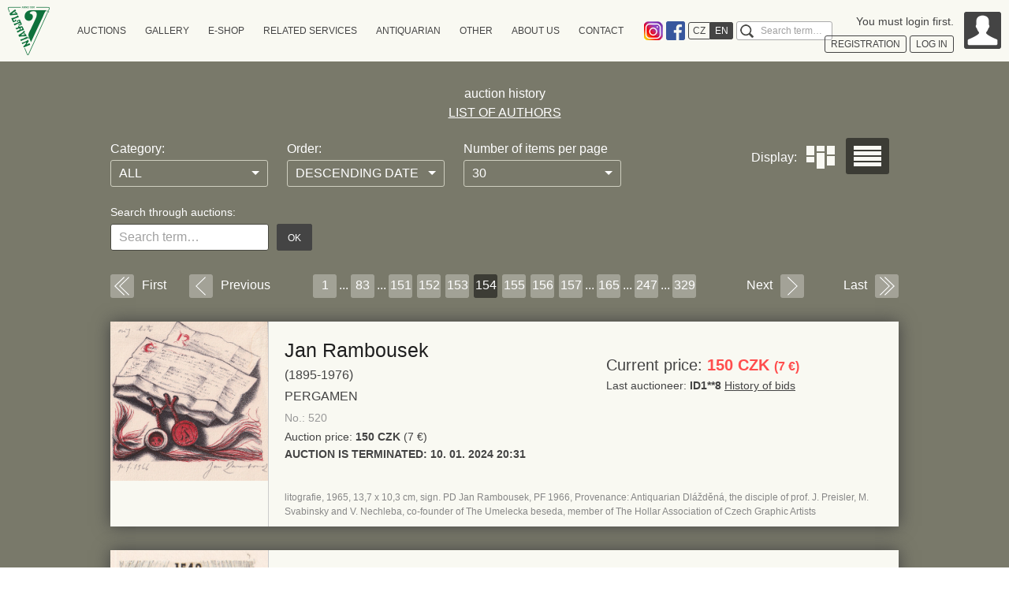

--- FILE ---
content_type: text/html; charset=UTF-8
request_url: https://www.auctions-art.cz/aukce.php?lang=en&history=1&aukce=0&pocet=30&start=4590
body_size: 10584
content:
<!DOCTYPE html>
<!--[if IE 7 ]>    <html lang="cs" class="ie7 no-js"> <![endif]-->
<!--[if IE 8 ]>    <html lang="cs" class="ie8 no-js"> <![endif]-->
<!--[if IE 9 ]>    <html lang="cs" class="ie9 no-js"> <![endif]-->
<!--[if (gt IE 9)|!(IE)]><!--> <html lang="cs" class="no-js"> <!--<![endif]-->
<head>
	<meta charset="utf-8" />
	<!--[if IE]><meta http-equiv="X-UA-Compatible" content="IE=edge,chrome=1"><![endif]-->
	<meta name="author" content="Flexisoftware s.r.o. - profesionální tvorba webových stránek" />
	<meta name="keywords" content="Aukce obrazů, aukční síň, aukční díla, díla" />
	<meta name="description" content="Aukční síň Vltavín - prodej, odhad a restaurování umění." />
	<meta name="robots" content="index, follow">
	<meta name="viewport" content="width=device-width, initial-scale=1.0, minimum-scale=1, maximum-scale=4.0, user-scalable=1" />
	<title>Aukční síň Vltavín</title>
	<link rel="stylesheet" href="http://fonts.googleapis.com/css?family=Roboto:300,400&amp;subset=latin,latin-ext">
	<link rel="stylesheet" href="https://www.auctions-art.cz/css_sk/style.css?v=8" media="screen, projection" />
	<link rel="stylesheet" href="https://www.auctions-art.cz/css_sk/print.css?v=2" media="print" />
	<link rel="shortcut icon" href="https://www.auctions-art.cz/favicon.ico?v=1" />
	<script type="text/javascript" src="https://www.auctions-art.cz/js/modernizr.min.js"></script>
	<script>document.documentElement.className = document.documentElement.className.replace('no-js', 'js');</script>
	<!--[if lte IE 8]>
	<script src="./js/respond.min.js"></script>
	<![endif]-->
	<style>
		.crossroad-auctions-list .box-std:after {
			display: block;
			clear: both;
			content: "";
		}
	</style>
</head>

<body class="page-subpage page-auctions-list">
<p id="menu-accessibility">
	<a title="Přejít k obsahu (Klávesová zkratka: Alt + 2)" accesskey="2" href="#main">Přejít k obsahu</a>
	<span class="hide">|</span>
	<a href="#menu-main">Přejít k hlavnímu menu</a>
	<span class="hide">|</span>
	<a href="#form-search">Přejít k vyhledávání</a>
</p>

<div id="main">
    <div class="row-main">
        <div class="box-annot">
                            <h1 class="title">
                    <!--                    -->
                                    </h1>
                auction history<br />
                            <a href="aukce_autori_seznam.php?lang=en&aukce=&history=1">LIST OF AUTHORS</a>
            


        </div>

        <div class="tablet-cfx">
            <div class="box-filter">
                                <form class="form-std form-filter" id="filterForm" method="get" action="aukce.php">
                    <input type="hidden" name="lang" value="en">
                    <input type="hidden" name="history" value="1">
                    <input type="hidden" name="autor" value="">
                    <input type="hidden" name="moje" value="">
                    <input type="hidden" name="aukce" value="">
                    <input type="hidden" name="start" value="0">
                    <fieldset>
                        <p>
                            <label for="category">Category:</label>
                            <select name="filtr" id="category" class="inp-text inp-select">
                                <option value="0" selected=selected>ALL</option>
                                <option value="1">PICTURE</option>
                                <option value="2">GRAPHICS</option>
                                <option value="3">DRAWINGS</option>
                                <option value="4">PHOTO</option>
                                <option value="5">SCULPTURES</option>
                                <option value="6">GLASS</option>
                                <option value="7">BOOKS</option>
                                <option value="8">POSTERS</option>
                            </select>
                        </p>
                        <p>
                            <label for="order">Order:</label>
                            <select name="polozky" id="order" class="inp-text inp-select">
                                <option value="1">ASCENDING DATE</option>
                                <option value="2" selected=selected>DESCENDING DATE</option>
                                <option value="3">ASCENDING PRICE</option>
                                <option value="4">DESCENDING PRICE</option>
                                <option value="5">ASCENDING ITEMS</option>
                                <option value="6">DESCENDING ITEMS</option>
                            </select>
                        </p>
                        <p>
                            <label for="count">Number of items per page</label>
                            <select name="pocet" id="count" class="inp-text inp-select">
                                <option value="10">10</option>
                                <option value="30" selected=selected>30</option>
                                <option value="50">50</option>
                                <option value="100">100</option>
                                <option value="1000">ALL</option>
                            </select>
                        </p>
                    </fieldset>
                </form>

                
                                <form id="form-search-body" method="get" action="aukce.php">
                    <fieldset>
                        <h2><label for="search-body">Search through auctions:</label></h2>
                        <p class="inner">
                            <span class="inp-fix">
                                <input type="text" name="filter" id="search-body" value="" placeholder="Search term&hellip;" class="inp-text" />
                            </span>
                            <input type="hidden" name="lang" value="en">
                            <input type="hidden" name="filtr" value="9">
                            <input type="hidden" name="aukce" value="">
                            <button type="submit" class="btn btn-search"><span>OK</span></button>
                        </p>
                    </fieldset>
                </form>
                            </div>

            <div class="box-display">
                <p>Display:</p>
                <ul class="reset">
                                        <li class="">
                        <a class="tile" href="aukce.php?lang=en&history=1&aukce=0&pocet=30&start=4590&show=tile">
                            Dlaždice
                        </a>
                    </li>
                    <li class="active">
                        <a class="list" href="aukce.php?lang=en&history=1&aukce=0&pocet=30&start=4590&show=list">
                            Seznam
                        </a>
                    </li>
                </ul>
            </div>
        </div>


        <div class="crossroad-auctions-list"> <!-- list tile -->
            <!--    pager-->
                            <div class="box-pager">
 

                    <a class="first" href="aukce.php?lang=en&history=1&aukce=0&pocet=30&start=0"><span>First</span></a>
                    <a class="prev" href="aukce.php?lang=en&history=1&aukce=0&pocet=30&start=4560"><span>Previous</span></a>


                                            <a class="next" href="aukce.php?lang=en&history=1&aukce=0&pocet=30&start=4620"><span>Next</span></a>
                                        <a class="last" href="aukce.php?lang=en&history=1&aukce=0&pocet=30&start=9840"><span>Last</span></a>
                    <span class="numbers">
                        <a href="aukce.php?lang=en&amp;history=1&amp;aukce=0&amp;pocet=30&amp;start=0" class="number">1</a>...<a href="aukce.php?lang=en&amp;history=1&amp;aukce=0&amp;pocet=30&amp;start=2460" class="number">83</a>...<a href="aukce.php?lang=en&amp;history=1&amp;aukce=0&amp;pocet=30&amp;start=4500" class="number">151</a><a href="aukce.php?lang=en&amp;history=1&amp;aukce=0&amp;pocet=30&amp;start=4530" class="number">152</a><a href="aukce.php?lang=en&amp;history=1&amp;aukce=0&amp;pocet=30&amp;start=4560" class="number">153</a><a href="aukce.php?lang=en&amp;history=1&amp;aukce=0&amp;pocet=30&amp;start=4590" class="number active">154</a><a href="aukce.php?lang=en&amp;history=1&amp;aukce=0&amp;pocet=30&amp;start=4620" class="number">155</a><a href="aukce.php?lang=en&amp;history=1&amp;aukce=0&amp;pocet=30&amp;start=4650" class="number">156</a><a href="aukce.php?lang=en&amp;history=1&amp;aukce=0&amp;pocet=30&amp;start=4680" class="number">157</a>...<a href="aukce.php?lang=en&amp;history=1&amp;aukce=0&amp;pocet=30&amp;start=4920" class="number">165</a>...<a href="aukce.php?lang=en&amp;history=1&amp;aukce=0&amp;pocet=30&amp;start=7380" class="number">247</a>...<a href="aukce.php?lang=en&amp;history=1&amp;aukce=0&amp;pocet=30&amp;start=9840" class="number">329</a>                    </span>
                </div>
            
            <ul class="">
                
                    <li class="box-std" id="polozka520">
                        <div class="img" style="overflow: hidden">
                                                            <a href="aukce_detail.php?lang=en&history=1&aukce=872&moje=&id=520&autor=&start=4590&&pocet=30&polozky=2&filtr=0&filter=&online=0&charity=0">
                                    <img src="picture/aukce/d_127645.jpg" alt="" />
                                </a>
                            
                            <div class="overlay">
                                <p class="inner">
                                    <a href="aukce_detail.php?lang=en&history=1&aukce=872&moje=&id=520&autor=&start=4590&&pocet=30&polozky=2&filtr=0&filter=&online=0&charity=0" class="btn">
                                        <span>Show Detail</span>
                                    </a>
                                    <a href="handleFav.php?id_aukce=872&id_polozky=520" class="btn btn-add">
                                        <span>Add to pre-selection</span>
                                    </a>
                                </p>
                            </div>
                        </div>
                        <div class="col-desc">  <!-- col-desc inner -->
                            <a href="aukce.php?lang=en&history=1&aukce=&autor=291" class="title">
                                Jan Rambousek
                            </a>
                            
                            <p class="date">
                                (1895-1976)                            </p>

                            <p class="name">
                                Pergamen                            </p>
                            <span class="grey end">No.: 520</span>


                            <p class="start-price">
                                Auction price: <strong>150 CZK</strong> (7 &euro;)
                            </p>
                            <p class="end">

                                <b>AUCTION IS TERMINATED:</b> <b>10. 01. 2024 20:31</b>
                            </p>
                            <p class="size">
                                litografie, 1965, 13,7 x 10,3 cm, sign. PD Jan Rambousek, PF 1966, Provenance: Antiquarian Dlážděná, the disciple of prof. J. Preisler, M. Svabinsky and V. Nechleba, co-founder of The Umelecka beseda, member of The Hollar Association of Czech Graphic Artists                            </p>
                        </div>

                        <div class="col-price">
                                                            <p class="price">
                                    Current price: <strong class="red">150 CZK <span class="smaller">(7&nbsp;&euro;)</span></strong>
                                </p>
                                <p class="bidder">
                                    Last auctioneer: <strong> <b>ID1**8</b></strong>
                                                                            <a href="aukce_historie.php?lang=en&history=1&aukce=872&id=520&autor=&start=4590&&pocet=30&polozky=2&filtr=0&filter=&online=0&charity=0">History of bids</a>
                                                                                                          </p>
                                  

                                                    </div>
                    </li>

                    
                    <li class="box-std" id="polozka512">
                        <div class="img" style="overflow: hidden">
                                                            <a href="aukce_detail.php?lang=en&history=1&aukce=872&moje=&id=512&autor=&start=4590&&pocet=30&polozky=2&filtr=0&filter=&online=0&charity=0">
                                    <img src="picture/aukce/d_101108.jpg" alt="" />
                                </a>
                            
                            <div class="overlay">
                                <p class="inner">
                                    <a href="aukce_detail.php?lang=en&history=1&aukce=872&moje=&id=512&autor=&start=4590&&pocet=30&polozky=2&filtr=0&filter=&online=0&charity=0" class="btn">
                                        <span>Show Detail</span>
                                    </a>
                                    <a href="handleFav.php?id_aukce=872&id_polozky=512" class="btn btn-add">
                                        <span>Add to pre-selection</span>
                                    </a>
                                </p>
                            </div>
                        </div>
                        <div class="col-desc">  <!-- col-desc inner -->
                            <a href="aukce.php?lang=en&history=1&aukce=&autor=2271" class="title">
                                Karel Oberthor
                            </a>
                            
                            <p class="date">
                                (1921-1996)                            </p>

                            <p class="name">
                                Středověká karafa                            </p>
                            <span class="grey end">No.: 512</span>


                            <p class="start-price">
                                Auction price: <strong>100 CZK</strong> (5 &euro;)
                            </p>
                            <p class="end">

                                <b>AUCTION IS TERMINATED:</b> <b>10. 01. 2024 20:23</b>
                            </p>
                            <p class="size">
                                litografie, 1969, 10 x 7,2 cm, sign. DU K. Oberthor 69, Provenance: Antiquarian Dlážděná, the disciple of prof. I. Kulec at The Ukrainian Academy of Fine Arts, prof. V. Pukl and V. Silovsky at The Academy of Fine Arts in Prague, member of The Hollar Association of Czech Graphic Artists                            </p>
                        </div>

                        <div class="col-price">
                                                            <p class="price">
                                    Current price: <strong class="red">200 CZK <span class="smaller">(9&nbsp;&euro;)</span></strong>
                                </p>
                                <p class="bidder">
                                    Last auctioneer: <strong> <b>ID3**4</b></strong>
                                                                            <a href="aukce_historie.php?lang=en&history=1&aukce=872&id=512&autor=&start=4590&&pocet=30&polozky=2&filtr=0&filter=&online=0&charity=0">History of bids</a>
                                                                                                          </p>
                                  

                                                    </div>
                    </li>

                    
                    <li class="box-std" id="polozka510">
                        <div class="img" style="overflow: hidden">
                                                            <a href="aukce_detail.php?lang=en&history=1&aukce=872&moje=&id=510&autor=&start=4590&&pocet=30&polozky=2&filtr=0&filter=&online=0&charity=0">
                                    <img src="picture/aukce/d_135921.jpg" alt="" />
                                </a>
                            
                            <div class="overlay">
                                <p class="inner">
                                    <a href="aukce_detail.php?lang=en&history=1&aukce=872&moje=&id=510&autor=&start=4590&&pocet=30&polozky=2&filtr=0&filter=&online=0&charity=0" class="btn">
                                        <span>Show Detail</span>
                                    </a>
                                    <a href="handleFav.php?id_aukce=872&id_polozky=510" class="btn btn-add">
                                        <span>Add to pre-selection</span>
                                    </a>
                                </p>
                            </div>
                        </div>
                        <div class="col-desc">  <!-- col-desc inner -->
                            <a href="aukce.php?lang=en&history=1&aukce=&autor=25972" class="title">
                                Karel Oberthor
                            </a>
                            
                            <p class="date">
                                ( )                            </p>

                            <p class="name">
                                PF 1992                            </p>
                            <span class="grey end">No.: 510</span>


                            <p class="start-price">
                                Auction price: <strong>200 CZK</strong> (9 &euro;)
                            </p>
                            <p class="end">

                                <b>AUCTION IS TERMINATED:</b> <b>10. 01. 2024 20:21</b>
                            </p>
                            <p class="size">
                                suchý pastel, papír, 1981, 20,5 x 15 cm, sign. PD Obertrov, Provenance: Antiquarian Dlážděná                            </p>
                        </div>

                        <div class="col-price">
                                                            <p class="price">
                                    Current price: <strong class="red">200 CZK <span class="smaller">(9&nbsp;&euro;)</span></strong>
                                </p>
                                <p class="bidder">
                                    Last auctioneer: <strong> <b>ID1**1</b></strong>
                                                                            <a href="aukce_historie.php?lang=en&history=1&aukce=872&id=510&autor=&start=4590&&pocet=30&polozky=2&filtr=0&filter=&online=0&charity=0">History of bids</a>
                                                                                                          </p>
                                  

                                                    </div>
                    </li>

                    
                    <li class="box-std" id="polozka505">
                        <div class="img" style="overflow: hidden">
                                                            <a href="aukce_detail.php?lang=en&history=1&aukce=872&moje=&id=505&autor=&start=4590&&pocet=30&polozky=2&filtr=0&filter=&online=0&charity=0">
                                    <img src="picture/aukce/d_127648.jpg" alt="" />
                                </a>
                            
                            <div class="overlay">
                                <p class="inner">
                                    <a href="aukce_detail.php?lang=en&history=1&aukce=872&moje=&id=505&autor=&start=4590&&pocet=30&polozky=2&filtr=0&filter=&online=0&charity=0" class="btn">
                                        <span>Show Detail</span>
                                    </a>
                                    <a href="handleFav.php?id_aukce=872&id_polozky=505" class="btn btn-add">
                                        <span>Add to pre-selection</span>
                                    </a>
                                </p>
                            </div>
                        </div>
                        <div class="col-desc">  <!-- col-desc inner -->
                            <a href="aukce.php?lang=en&history=1&aukce=&autor=374" class="title">
                                Rastislav Michal
                            </a>
                            
                            <p class="date">
                                (1936-2022)                            </p>

                            <p class="name">
                                Projížďka na oslovi                            </p>
                            <span class="grey end">No.: 505</span>


                            <p class="start-price">
                                Auction price: <strong>150 CZK</strong> (7 &euro;)
                            </p>
                            <p class="end">

                                <b>AUCTION IS TERMINATED:</b> <b>10. 01. 2024 20:16</b>
                            </p>
                            <p class="size">
                                dřevoryt, 1965, 12,5 x 9,6 cm, sign. PD Michal, Provenance: Antiquarian Dlážděná, the disciple of prof. J. Vodrazka, A. Pelc, M. Holy and K. Soucek, member of UVU                            </p>
                        </div>

                        <div class="col-price">
                                                            <p class="price">
                                    Current price: <strong class="red">150 CZK <span class="smaller">(7&nbsp;&euro;)</span></strong>
                                </p>
                                <p class="bidder">
                                    Last auctioneer: <strong> <b>ID1**1</b></strong>
                                                                            <a href="aukce_historie.php?lang=en&history=1&aukce=872&id=505&autor=&start=4590&&pocet=30&polozky=2&filtr=0&filter=&online=0&charity=0">History of bids</a>
                                                                                                          </p>
                                  

                                                    </div>
                    </li>

                    
                    <li class="box-std" id="polozka500">
                        <div class="img" style="overflow: hidden">
                                                            <a href="aukce_detail.php?lang=en&history=1&aukce=872&moje=&id=500&autor=&start=4590&&pocet=30&polozky=2&filtr=0&filter=&online=0&charity=0">
                                    <img src="picture/aukce/d_87179.jpg" alt="" />
                                </a>
                            
                            <div class="overlay">
                                <p class="inner">
                                    <a href="aukce_detail.php?lang=en&history=1&aukce=872&moje=&id=500&autor=&start=4590&&pocet=30&polozky=2&filtr=0&filter=&online=0&charity=0" class="btn">
                                        <span>Show Detail</span>
                                    </a>
                                    <a href="handleFav.php?id_aukce=872&id_polozky=500" class="btn btn-add">
                                        <span>Add to pre-selection</span>
                                    </a>
                                </p>
                            </div>
                        </div>
                        <div class="col-desc">  <!-- col-desc inner -->
                            <a href="aukce.php?lang=en&history=1&aukce=&autor=478" class="title">
                                Michaela Lesařová - Roubíčková
                            </a>
                            
                            <p class="date">
                                (1949)                            </p>

                            <p class="name">
                                Paleta - Ex libris František Dvořák                            </p>
                            <span class="grey end">No.: 500</span>


                            <p class="start-price">
                                Auction price: <strong>50 CZK</strong> (3 &euro;)
                            </p>
                            <p class="end">

                                <b>AUCTION IS TERMINATED:</b> <b>10. 01. 2024 20:11</b>
                            </p>
                            <p class="size">
                                litografie, 1981, 8,3 x 15,1 cm, sign. PD Michaela L. R., 81/100, Provenance: Antiquarian Dlážděná, the disciple of prof. J. Novak, K. Svolinsky and Z. Sklenar, member of The Hollar Association of Czech Graphic Artists                            </p>
                        </div>

                        <div class="col-price">
                                                            <p class="price">
                                    Current price: <strong class="red">50 CZK <span class="smaller">(3&nbsp;&euro;)</span></strong>
                                </p>
                                <p class="bidder">
                                    Last auctioneer: <strong> <b>ID3**6</b></strong>
                                                                            <a href="aukce_historie.php?lang=en&history=1&aukce=872&id=500&autor=&start=4590&&pocet=30&polozky=2&filtr=0&filter=&online=0&charity=0">History of bids</a>
                                                                                                          </p>
                                  

                                                    </div>
                    </li>

                    
                    <li class="box-std" id="polozka492">
                        <div class="img" style="overflow: hidden">
                                                            <a href="aukce_detail.php?lang=en&history=1&aukce=872&moje=&id=492&autor=&start=4590&&pocet=30&polozky=2&filtr=0&filter=&online=0&charity=0">
                                    <img src="picture/aukce/d_137412.jpg" alt="" />
                                </a>
                            
                            <div class="overlay">
                                <p class="inner">
                                    <a href="aukce_detail.php?lang=en&history=1&aukce=872&moje=&id=492&autor=&start=4590&&pocet=30&polozky=2&filtr=0&filter=&online=0&charity=0" class="btn">
                                        <span>Show Detail</span>
                                    </a>
                                    <a href="handleFav.php?id_aukce=872&id_polozky=492" class="btn btn-add">
                                        <span>Add to pre-selection</span>
                                    </a>
                                </p>
                            </div>
                        </div>
                        <div class="col-desc">  <!-- col-desc inner -->
                            <a href="aukce.php?lang=en&history=1&aukce=&autor=29354" class="title">
                                Jiřina Langhammerová
                            </a>
                            
                            <p class="date">
                                (1939)                            </p>

                            <p class="name">
                                Pastýři                             </p>
                            <span class="grey end">No.: 492</span>


                            <p class="start-price">
                                Auction price: <strong>20 CZK</strong> (1 &euro;)
                            </p>
                            <p class="end">

                                <b>AUCTION IS TERMINATED:</b> <b>10. 01. 2024 20:03</b>
                            </p>
                            <p class="size">
                                litografie, 10,8 x 8,2 cm, DU J. Langhammerová, č. 9/11, Provenance: Antiquarian Dlážděná                            </p>
                        </div>

                        <div class="col-price">
                                                            <p class="price">
                                    Current price: <strong class="red">120 CZK <span class="smaller">(5&nbsp;&euro;)</span></strong>
                                </p>
                                <p class="bidder">
                                    Last auctioneer: <strong> <b>ID8**4</b></strong>
                                                                            <a href="aukce_historie.php?lang=en&history=1&aukce=872&id=492&autor=&start=4590&&pocet=30&polozky=2&filtr=0&filter=&online=0&charity=0">History of bids</a>
                                                                                                          </p>
                                  

                                                    </div>
                    </li>

                    
                    <li class="box-std" id="polozka486">
                        <div class="img" style="overflow: hidden">
                                                            <a href="aukce_detail.php?lang=en&history=1&aukce=872&moje=&id=486&autor=&start=4590&&pocet=30&polozky=2&filtr=0&filter=&online=0&charity=0">
                                    <img src="picture/aukce/d_95994.jpg" alt="" />
                                </a>
                            
                            <div class="overlay">
                                <p class="inner">
                                    <a href="aukce_detail.php?lang=en&history=1&aukce=872&moje=&id=486&autor=&start=4590&&pocet=30&polozky=2&filtr=0&filter=&online=0&charity=0" class="btn">
                                        <span>Show Detail</span>
                                    </a>
                                    <a href="handleFav.php?id_aukce=872&id_polozky=486" class="btn btn-add">
                                        <span>Add to pre-selection</span>
                                    </a>
                                </p>
                            </div>
                        </div>
                        <div class="col-desc">  <!-- col-desc inner -->
                            <a href="aukce.php?lang=en&history=1&aukce=&autor=29353" class="title">
                                Jiří Kozlovský
                            </a>
                            
                            <p class="date">
                                (1932-1960)                            </p>

                            <p class="name">
                                V Betlémě (zrození)                            </p>
                            <span class="grey end">No.: 486</span>


                            <p class="start-price">
                                Auction price: <strong>100 CZK</strong> (5 &euro;)
                            </p>
                            <p class="end">

                                <b>AUCTION IS TERMINATED:</b> <b>10. 01. 2024 19:57</b>
                            </p>
                            <p class="size">
                                suchá jehla, 1954, 11 x 8,5 cm, sign. PD J. Kozlovský 54, Provenance: Antiquarian Dlážděná                            </p>
                        </div>

                        <div class="col-price">
                                                            <p class="price">
                                    Current price: <strong class="red">100 CZK <span class="smaller">(5&nbsp;&euro;)</span></strong>
                                </p>
                                <p class="bidder">
                                    Last auctioneer: <strong> <b>ID8**4</b></strong>
                                                                            <a href="aukce_historie.php?lang=en&history=1&aukce=872&id=486&autor=&start=4590&&pocet=30&polozky=2&filtr=0&filter=&online=0&charity=0">History of bids</a>
                                                                                                          </p>
                                  

                                                    </div>
                    </li>

                    
                    <li class="box-std" id="polozka479">
                        <div class="img" style="overflow: hidden">
                                                            <a href="aukce_detail.php?lang=en&history=1&aukce=872&moje=&id=479&autor=&start=4590&&pocet=30&polozky=2&filtr=0&filter=&online=0&charity=0">
                                    <img src="picture/aukce/d_127663.jpg" alt="" />
                                </a>
                            
                            <div class="overlay">
                                <p class="inner">
                                    <a href="aukce_detail.php?lang=en&history=1&aukce=872&moje=&id=479&autor=&start=4590&&pocet=30&polozky=2&filtr=0&filter=&online=0&charity=0" class="btn">
                                        <span>Show Detail</span>
                                    </a>
                                    <a href="handleFav.php?id_aukce=872&id_polozky=479" class="btn btn-add">
                                        <span>Add to pre-selection</span>
                                    </a>
                                </p>
                            </div>
                        </div>
                        <div class="col-desc">  <!-- col-desc inner -->
                            <a href="aukce.php?lang=en&history=1&aukce=&autor=370" class="title">
                                Bohuslav Knobloch
                            </a>
                            
                            <p class="date">
                                (1924-1998)                            </p>

                            <p class="name">
                                Most                             </p>
                            <span class="grey end">No.: 479</span>


                            <p class="start-price">
                                Auction price: <strong>200 CZK</strong> (9 &euro;)
                            </p>
                            <p class="end">

                                <b>AUCTION IS TERMINATED:</b> <b>10. 01. 2024 19:50</b>
                            </p>
                            <p class="size">
                                lept, 1964, 8 x 15 cm, sign. DU Knobloch, PF 1965, Provenance: Antiquarian Dlážděná, the disciple of prof. V. Vorlicek and V. Silovsky, member of The Hollar Association of Czech Graphic Artists, The Manes Association of Fine Artists                            </p>
                        </div>

                        <div class="col-price">
                                                            <p class="price">
                                    Current price: <strong class="red">200 CZK <span class="smaller">(9&nbsp;&euro;)</span></strong>
                                </p>
                                <p class="bidder">
                                    Last auctioneer: <strong> <b>ID8**4</b></strong>
                                                                            <a href="aukce_historie.php?lang=en&history=1&aukce=872&id=479&autor=&start=4590&&pocet=30&polozky=2&filtr=0&filter=&online=0&charity=0">History of bids</a>
                                                                                                          </p>
                                  

                                                    </div>
                    </li>

                    
                    <li class="box-std" id="polozka477">
                        <div class="img" style="overflow: hidden">
                                                            <a href="aukce_detail.php?lang=en&history=1&aukce=872&moje=&id=477&autor=&start=4590&&pocet=30&polozky=2&filtr=0&filter=&online=0&charity=0">
                                    <img src="picture/aukce/d_137413.jpg" alt="" />
                                </a>
                            
                            <div class="overlay">
                                <p class="inner">
                                    <a href="aukce_detail.php?lang=en&history=1&aukce=872&moje=&id=477&autor=&start=4590&&pocet=30&polozky=2&filtr=0&filter=&online=0&charity=0" class="btn">
                                        <span>Show Detail</span>
                                    </a>
                                    <a href="handleFav.php?id_aukce=872&id_polozky=477" class="btn btn-add">
                                        <span>Add to pre-selection</span>
                                    </a>
                                </p>
                            </div>
                        </div>
                        <div class="col-desc">  <!-- col-desc inner -->
                            <a href="aukce.php?lang=en&history=1&aukce=&autor=738" class="title">
                                Jan Kavan
                            </a>
                            
                            <p class="date">
                                (1947)                            </p>

                            <p class="name">
                                PF 2001                            </p>
                            <span class="grey end">No.: 477</span>


                            <p class="start-price">
                                Auction price: <strong>50 CZK</strong> (3 &euro;)
                            </p>
                            <p class="end">

                                <b>AUCTION IS TERMINATED:</b> <b>10. 01. 2024 19:48</b>
                            </p>
                            <p class="size">
                                litografie, 2000, 10 x 7,3 cm, sign. DU J. Kavan, č. 67/150, Provenance: Antiquarian Dlážděná, disciple of prof. A. Strnadel, J. Trnka and Z. Sklenar                            </p>
                        </div>

                        <div class="col-price">
                                                            <p class="price">
                                    Current price: <strong class="red">50 CZK <span class="smaller">(3&nbsp;&euro;)</span></strong>
                                </p>
                                <p class="bidder">
                                    Last auctioneer: <strong> <b>ID3**6</b></strong>
                                                                            <a href="aukce_historie.php?lang=en&history=1&aukce=872&id=477&autor=&start=4590&&pocet=30&polozky=2&filtr=0&filter=&online=0&charity=0">History of bids</a>
                                                                                                          </p>
                                  

                                                    </div>
                    </li>

                    
                    <li class="box-std" id="polozka475">
                        <div class="img" style="overflow: hidden">
                                                            <a href="aukce_detail.php?lang=en&history=1&aukce=872&moje=&id=475&autor=&start=4590&&pocet=30&polozky=2&filtr=0&filter=&online=0&charity=0">
                                    <img src="picture/aukce/d_137193.jpg" alt="" />
                                </a>
                            
                            <div class="overlay">
                                <p class="inner">
                                    <a href="aukce_detail.php?lang=en&history=1&aukce=872&moje=&id=475&autor=&start=4590&&pocet=30&polozky=2&filtr=0&filter=&online=0&charity=0" class="btn">
                                        <span>Show Detail</span>
                                    </a>
                                    <a href="handleFav.php?id_aukce=872&id_polozky=475" class="btn btn-add">
                                        <span>Add to pre-selection</span>
                                    </a>
                                </p>
                            </div>
                        </div>
                        <div class="col-desc">  <!-- col-desc inner -->
                            <a href="aukce.php?lang=en&history=1&aukce=&autor=396" class="title">
                                Ladislav Josef Kašpar
                            </a>
                            
                            <p class="date">
                                (1915-1997)                            </p>

                            <p class="name">
                                PF 1982                            </p>
                            <span class="grey end">No.: 475</span>


                            <p class="start-price">
                                Auction price: <strong>20 CZK</strong> (1 &euro;)
                            </p>
                            <p class="end">

                                <b>AUCTION IS TERMINATED:</b> <b>10. 01. 2024 19:46</b>
                            </p>
                            <p class="size">
                                lept, 1981, 4 x 4 cm, sign. DU L. J. Kašpar, Provenance: Antiquarian Dlážděná, the disciple of prof. J. Konupek at The Stae Graphic School in Prague, prof. J. Benda at The Academy of Arts, Architecture and Design in Prague, prof V. Nechleba at The Academy of Fine Arts in Prague, member of The Hollar…                            </p>
                        </div>

                        <div class="col-price">
                                                            <p class="price">
                                    Current price: <strong class="red">20 CZK <span class="smaller">(1&nbsp;&euro;)</span></strong>
                                </p>
                                <p class="bidder">
                                    Last auctioneer: <strong> <b>ID8**4</b></strong>
                                                                            <a href="aukce_historie.php?lang=en&history=1&aukce=872&id=475&autor=&start=4590&&pocet=30&polozky=2&filtr=0&filter=&online=0&charity=0">History of bids</a>
                                                                                                          </p>
                                  

                                                    </div>
                    </li>

                    
                    <li class="box-std" id="polozka473">
                        <div class="img" style="overflow: hidden">
                                                            <a href="aukce_detail.php?lang=en&history=1&aukce=872&moje=&id=473&autor=&start=4590&&pocet=30&polozky=2&filtr=0&filter=&online=0&charity=0">
                                    <img src="picture/aukce/d_137183.jpg" alt="" />
                                </a>
                            
                            <div class="overlay">
                                <p class="inner">
                                    <a href="aukce_detail.php?lang=en&history=1&aukce=872&moje=&id=473&autor=&start=4590&&pocet=30&polozky=2&filtr=0&filter=&online=0&charity=0" class="btn">
                                        <span>Show Detail</span>
                                    </a>
                                    <a href="handleFav.php?id_aukce=872&id_polozky=473" class="btn btn-add">
                                        <span>Add to pre-selection</span>
                                    </a>
                                </p>
                            </div>
                        </div>
                        <div class="col-desc">  <!-- col-desc inner -->
                            <a href="aukce.php?lang=en&history=1&aukce=&autor=2518" class="title">
                                Jiří Karmazín
                            </a>
                            
                            <p class="date">
                                (1932)                            </p>

                            <p class="name">
                                PF 1988                            </p>
                            <span class="grey end">No.: 473</span>


                            <p class="start-price">
                                Auction price: <strong>50 CZK</strong> (3 &euro;)
                            </p>
                            <p class="end">

                                <b>AUCTION IS TERMINATED:</b> <b>10. 01. 2024 19:44</b>
                            </p>
                            <p class="size">
                                litografie, 1987, 18,5 x 27,5 cm, sign. PN Jiří Karmazín, Provenance: Antiquarian Dlážděná, disciple of Prof. V. Rada and F. Jiroudek at the Academy of Fine Arts in Prague (AVU), member of JUV (Union of Creative Artists)

                            </p>
                        </div>

                        <div class="col-price">
                                                            <p class="price">
                                    Current price: <strong class="red">50 CZK <span class="smaller">(3&nbsp;&euro;)</span></strong>
                                </p>
                                <p class="bidder">
                                    Last auctioneer: <strong> <b>ID2**0</b></strong>
                                                                            <a href="aukce_historie.php?lang=en&history=1&aukce=872&id=473&autor=&start=4590&&pocet=30&polozky=2&filtr=0&filter=&online=0&charity=0">History of bids</a>
                                                                                                          </p>
                                  

                                                    </div>
                    </li>

                    
                    <li class="box-std" id="polozka472">
                        <div class="img" style="overflow: hidden">
                                                            <a href="aukce_detail.php?lang=en&history=1&aukce=872&moje=&id=472&autor=&start=4590&&pocet=30&polozky=2&filtr=0&filter=&online=0&charity=0">
                                    <img src="picture/aukce/d_137188.jpg" alt="" />
                                </a>
                            
                            <div class="overlay">
                                <p class="inner">
                                    <a href="aukce_detail.php?lang=en&history=1&aukce=872&moje=&id=472&autor=&start=4590&&pocet=30&polozky=2&filtr=0&filter=&online=0&charity=0" class="btn">
                                        <span>Show Detail</span>
                                    </a>
                                    <a href="handleFav.php?id_aukce=872&id_polozky=472" class="btn btn-add">
                                        <span>Add to pre-selection</span>
                                    </a>
                                </p>
                            </div>
                        </div>
                        <div class="col-desc">  <!-- col-desc inner -->
                            <a href="aukce.php?lang=en&history=1&aukce=&autor=2518" class="title">
                                Jiří Karmazín
                            </a>
                            
                            <p class="date">
                                (1932)                            </p>

                            <p class="name">
                                PF 1989                            </p>
                            <span class="grey end">No.: 472</span>


                            <p class="start-price">
                                Auction price: <strong>50 CZK</strong> (3 &euro;)
                            </p>
                            <p class="end">

                                <b>AUCTION IS TERMINATED:</b> <b>10. 01. 2024 19:43</b>
                            </p>
                            <p class="size">
                                litografie, 1988, 23,5 x 40,5 cm, sign. U Jiři Karmazín, přeloženo, Provenance: Antiquarian Dlážděná, disciple of Prof. V. Rada and F. Jiroudek at the Academy of Fine Arts in Prague (AVU), member of JUV (Union of Creative Artists)

                            </p>
                        </div>

                        <div class="col-price">
                                                            <p class="price">
                                    Current price: <strong class="red">50 CZK <span class="smaller">(3&nbsp;&euro;)</span></strong>
                                </p>
                                <p class="bidder">
                                    Last auctioneer: <strong> <b>ID2**0</b></strong>
                                                                            <a href="aukce_historie.php?lang=en&history=1&aukce=872&id=472&autor=&start=4590&&pocet=30&polozky=2&filtr=0&filter=&online=0&charity=0">History of bids</a>
                                                                                                          </p>
                                  

                                                    </div>
                    </li>

                    
                    <li class="box-std" id="polozka455">
                        <div class="img" style="overflow: hidden">
                                                            <a href="aukce_detail.php?lang=en&history=1&aukce=872&moje=&id=455&autor=&start=4590&&pocet=30&polozky=2&filtr=0&filter=&online=0&charity=0">
                                    <img src="picture/aukce/d_137419.jpg" alt="" />
                                </a>
                            
                            <div class="overlay">
                                <p class="inner">
                                    <a href="aukce_detail.php?lang=en&history=1&aukce=872&moje=&id=455&autor=&start=4590&&pocet=30&polozky=2&filtr=0&filter=&online=0&charity=0" class="btn">
                                        <span>Show Detail</span>
                                    </a>
                                    <a href="handleFav.php?id_aukce=872&id_polozky=455" class="btn btn-add">
                                        <span>Add to pre-selection</span>
                                    </a>
                                </p>
                            </div>
                        </div>
                        <div class="col-desc">  <!-- col-desc inner -->
                            <a href="aukce.php?lang=en&history=1&aukce=&autor=2505" class="title">
                                Antonín Homolka
                            </a>
                            
                            <p class="date">
                                (1909-1964)                            </p>

                            <p class="name">
                                PF 1964                            </p>
                            <span class="grey end">No.: 455</span>


                            <p class="start-price">
                                Auction price: <strong>100 CZK</strong> (5 &euro;)
                            </p>
                            <p class="end">

                                <b>AUCTION IS TERMINATED:</b> <b>10. 01. 2024 19:26</b>
                            </p>
                            <p class="size">
                                suchá jehla, 1963, 11,4 x 17 cm, sign. PD A. Homolka, Provenance: Antiquarian Dlážděná, the disciple of prof. Benda at The Secondary School of Applied Arts in Prague, prof. W. Nowak and T. F. Simon at The Academy of Fine Arts in Prague, member of The Hollar Association of Czech Graphic Artists                            </p>
                        </div>

                        <div class="col-price">
                                                            <p class="price">
                                    Current price: <strong class="red">100 CZK <span class="smaller">(5&nbsp;&euro;)</span></strong>
                                </p>
                                <p class="bidder">
                                    Last auctioneer: <strong> <b>ID8**4</b></strong>
                                                                            <a href="aukce_historie.php?lang=en&history=1&aukce=872&id=455&autor=&start=4590&&pocet=30&polozky=2&filtr=0&filter=&online=0&charity=0">History of bids</a>
                                                                                                          </p>
                                  

                                                    </div>
                    </li>

                    
                    <li class="box-std" id="polozka453">
                        <div class="img" style="overflow: hidden">
                                                            <a href="aukce_detail.php?lang=en&history=1&aukce=872&moje=&id=453&autor=&start=4590&&pocet=30&polozky=2&filtr=0&filter=&online=0&charity=0">
                                    <img src="picture/aukce/d_131978.jpg" alt="" />
                                </a>
                            
                            <div class="overlay">
                                <p class="inner">
                                    <a href="aukce_detail.php?lang=en&history=1&aukce=872&moje=&id=453&autor=&start=4590&&pocet=30&polozky=2&filtr=0&filter=&online=0&charity=0" class="btn">
                                        <span>Show Detail</span>
                                    </a>
                                    <a href="handleFav.php?id_aukce=872&id_polozky=453" class="btn btn-add">
                                        <span>Add to pre-selection</span>
                                    </a>
                                </p>
                            </div>
                        </div>
                        <div class="col-desc">  <!-- col-desc inner -->
                            <a href="aukce.php?lang=en&history=1&aukce=&autor=11831" class="title">
                                Stanislav Hlinovský
                            </a>
                            
                            <p class="date">
                                (1924-1994)                            </p>

                            <p class="name">
                                Sněhulák                            </p>
                            <span class="grey end">No.: 453</span>


                            <p class="start-price">
                                Auction price: <strong>50 CZK</strong> (3 &euro;)
                            </p>
                            <p class="end">

                                <b>AUCTION IS TERMINATED:</b> <b>10. 01. 2024 19:24</b>
                            </p>
                            <p class="size">
                                linoryt, 1962, 21 x 15 cm, sign. PD Hlinovský 62, PF 1963 Ladislav Hodný s rodinou, dobrý stav, Provenance: Antiquarian Dlážděná                            </p>
                        </div>

                        <div class="col-price">
                                                            <p class="price">
                                    Current price: <strong class="red">50 CZK <span class="smaller">(3&nbsp;&euro;)</span></strong>
                                </p>
                                <p class="bidder">
                                    Last auctioneer: <strong> <b>ID1**8</b></strong>
                                                                            <a href="aukce_historie.php?lang=en&history=1&aukce=872&id=453&autor=&start=4590&&pocet=30&polozky=2&filtr=0&filter=&online=0&charity=0">History of bids</a>
                                                                                                          </p>
                                  

                                                    </div>
                    </li>

                    
                    <li class="box-std" id="polozka451">
                        <div class="img" style="overflow: hidden">
                                                            <a href="aukce_detail.php?lang=en&history=1&aukce=872&moje=&id=451&autor=&start=4590&&pocet=30&polozky=2&filtr=0&filter=&online=0&charity=0">
                                    <img src="picture/aukce/d_137401.jpg" alt="" />
                                </a>
                            
                            <div class="overlay">
                                <p class="inner">
                                    <a href="aukce_detail.php?lang=en&history=1&aukce=872&moje=&id=451&autor=&start=4590&&pocet=30&polozky=2&filtr=0&filter=&online=0&charity=0" class="btn">
                                        <span>Show Detail</span>
                                    </a>
                                    <a href="handleFav.php?id_aukce=872&id_polozky=451" class="btn btn-add">
                                        <span>Add to pre-selection</span>
                                    </a>
                                </p>
                            </div>
                        </div>
                        <div class="col-desc">  <!-- col-desc inner -->
                            <a href="aukce.php?lang=en&history=1&aukce=&autor=980" class="title">
                                Josef Herčík
                            </a>
                            
                            <p class="date">
                                (1922-1999)                            </p>

                            <p class="name">
                                PF 1980                            </p>
                            <span class="grey end">No.: 451</span>


                            <p class="start-price">
                                Auction price: <strong>100 CZK</strong> (5 &euro;)
                            </p>
                            <p class="end">

                                <b>AUCTION IS TERMINATED:</b> <b>10. 01. 2024 19:22</b>
                            </p>
                            <p class="size">
                                ocelorytina, 1979, 9 x 10 cm, sign. PD Herčík/značeno v tisku PD J. Herčík , Provenance: Antiquarian Dlážděná, the disciple of V. Pukl at The Academy of Fine Arts in Prague                            </p>
                        </div>

                        <div class="col-price">
                                                            <p class="price">
                                    Current price: <strong class="red">100 CZK <span class="smaller">(5&nbsp;&euro;)</span></strong>
                                </p>
                                <p class="bidder">
                                    Last auctioneer: <strong> <b>ID1**1</b></strong>
                                                                            <a href="aukce_historie.php?lang=en&history=1&aukce=872&id=451&autor=&start=4590&&pocet=30&polozky=2&filtr=0&filter=&online=0&charity=0">History of bids</a>
                                                                                                          </p>
                                  

                                                    </div>
                    </li>

                    
                    <li class="box-std" id="polozka450">
                        <div class="img" style="overflow: hidden">
                                                            <a href="aukce_detail.php?lang=en&history=1&aukce=872&moje=&id=450&autor=&start=4590&&pocet=30&polozky=2&filtr=0&filter=&online=0&charity=0">
                                    <img src="picture/aukce/d_137406.jpg" alt="" />
                                </a>
                            
                            <div class="overlay">
                                <p class="inner">
                                    <a href="aukce_detail.php?lang=en&history=1&aukce=872&moje=&id=450&autor=&start=4590&&pocet=30&polozky=2&filtr=0&filter=&online=0&charity=0" class="btn">
                                        <span>Show Detail</span>
                                    </a>
                                    <a href="handleFav.php?id_aukce=872&id_polozky=450" class="btn btn-add">
                                        <span>Add to pre-selection</span>
                                    </a>
                                </p>
                            </div>
                        </div>
                        <div class="col-desc">  <!-- col-desc inner -->
                            <a href="aukce.php?lang=en&history=1&aukce=&autor=13454" class="title">
                                Josef Herčík
                            </a>
                            
                            <p class="date">
                                (1961)                            </p>

                            <p class="name">
                                PF 1980                            </p>
                            <span class="grey end">No.: 450</span>


                            <p class="start-price">
                                Auction price: <strong>100 CZK</strong> (5 &euro;)
                            </p>
                            <p class="end">

                                <b>AUCTION IS TERMINATED:</b> <b>10. 01. 2024 19:21</b>
                            </p>
                            <p class="size">
                                litografie, 1979, 10,4 x 7,4 cm, sign. PD Josef Herčík, č. 27/50, Provenance: Antiquarian Dlážděná                            </p>
                        </div>

                        <div class="col-price">
                                                            <p class="price">
                                    Current price: <strong class="red">100 CZK <span class="smaller">(5&nbsp;&euro;)</span></strong>
                                </p>
                                <p class="bidder">
                                    Last auctioneer: <strong> <b>ID8**4</b></strong>
                                                                            <a href="aukce_historie.php?lang=en&history=1&aukce=872&id=450&autor=&start=4590&&pocet=30&polozky=2&filtr=0&filter=&online=0&charity=0">History of bids</a>
                                                                                                          </p>
                                  

                                                    </div>
                    </li>

                    
                    <li class="box-std" id="polozka449">
                        <div class="img" style="overflow: hidden">
                                                            <a href="aukce_detail.php?lang=en&history=1&aukce=872&moje=&id=449&autor=&start=4590&&pocet=30&polozky=2&filtr=0&filter=&online=0&charity=0">
                                    <img src="picture/aukce/d_137189.jpg" alt="" />
                                </a>
                            
                            <div class="overlay">
                                <p class="inner">
                                    <a href="aukce_detail.php?lang=en&history=1&aukce=872&moje=&id=449&autor=&start=4590&&pocet=30&polozky=2&filtr=0&filter=&online=0&charity=0" class="btn">
                                        <span>Show Detail</span>
                                    </a>
                                    <a href="handleFav.php?id_aukce=872&id_polozky=449" class="btn btn-add">
                                        <span>Add to pre-selection</span>
                                    </a>
                                </p>
                            </div>
                        </div>
                        <div class="col-desc">  <!-- col-desc inner -->
                            <a href="aukce.php?lang=en&history=1&aukce=&autor=980" class="title">
                                Josef Herčík
                            </a>
                            
                            <p class="date">
                                (1922-1999)                            </p>

                            <p class="name">
                                PF 81                            </p>
                            <span class="grey end">No.: 449</span>


                            <p class="start-price">
                                Auction price: <strong>150 CZK</strong> (7 &euro;)
                            </p>
                            <p class="end">

                                <b>AUCTION IS TERMINATED:</b> <b>10. 01. 2024 19:20</b>
                            </p>
                            <p class="size">
                                ocelorytina, 1980, 13,5 x 11 cm, sign. PD Herčík/značeno v tisku PD J. Herčík 1980, Provenance: Antiquarian Dlážděná, the disciple of V. Pukl at The Academy of Fine Arts in Prague                            </p>
                        </div>

                        <div class="col-price">
                                                            <p class="price">
                                    Current price: <strong class="red">150 CZK <span class="smaller">(7&nbsp;&euro;)</span></strong>
                                </p>
                                <p class="bidder">
                                    Last auctioneer: <strong> <b>ID8**0</b></strong>
                                                                            <a href="aukce_historie.php?lang=en&history=1&aukce=872&id=449&autor=&start=4590&&pocet=30&polozky=2&filtr=0&filter=&online=0&charity=0">History of bids</a>
                                                                                                          </p>
                                  

                                                    </div>
                    </li>

                    
                    <li class="box-std" id="polozka445">
                        <div class="img" style="overflow: hidden">
                                                            <a href="aukce_detail.php?lang=en&history=1&aukce=872&moje=&id=445&autor=&start=4590&&pocet=30&polozky=2&filtr=0&filter=&online=0&charity=0">
                                    <img src="picture/aukce/d_137431.jpg" alt="" />
                                </a>
                            
                            <div class="overlay">
                                <p class="inner">
                                    <a href="aukce_detail.php?lang=en&history=1&aukce=872&moje=&id=445&autor=&start=4590&&pocet=30&polozky=2&filtr=0&filter=&online=0&charity=0" class="btn">
                                        <span>Show Detail</span>
                                    </a>
                                    <a href="handleFav.php?id_aukce=872&id_polozky=445" class="btn btn-add">
                                        <span>Add to pre-selection</span>
                                    </a>
                                </p>
                            </div>
                        </div>
                        <div class="col-desc">  <!-- col-desc inner -->
                            <a href="aukce.php?lang=en&history=1&aukce=&autor=9139" class="title">
                                Jan  Halla
                            </a>
                            
                            <p class="date">
                                (1926-1988)                            </p>

                            <p class="name">
                                PF 1956                            </p>
                            <span class="grey end">No.: 445</span>


                            <p class="start-price">
                                Auction price: <strong>100 CZK</strong> (5 &euro;)
                            </p>
                            <p class="end">

                                <b>AUCTION IS TERMINATED:</b> <b>10. 01. 2024 19:16</b>
                            </p>
                            <p class="size">
                                litografie, 1955, 17,5 x 14,5 cm, sign. PD Jan Halla, Provenance: Antiquarian Dlážděná                            </p>
                        </div>

                        <div class="col-price">
                                                            <p class="price">
                                    Current price: <strong class="red">100 CZK <span class="smaller">(5&nbsp;&euro;)</span></strong>
                                </p>
                                <p class="bidder">
                                    Last auctioneer: <strong> <b>ID1**1</b></strong>
                                                                            <a href="aukce_historie.php?lang=en&history=1&aukce=872&id=445&autor=&start=4590&&pocet=30&polozky=2&filtr=0&filter=&online=0&charity=0">History of bids</a>
                                                                                                          </p>
                                  

                                                    </div>
                    </li>

                    
                    <li class="box-std" id="polozka443">
                        <div class="img" style="overflow: hidden">
                                                            <a href="aukce_detail.php?lang=en&history=1&aukce=872&moje=&id=443&autor=&start=4590&&pocet=30&polozky=2&filtr=0&filter=&online=0&charity=0">
                                    <img src="picture/aukce/d_137430.jpg" alt="" />
                                </a>
                            
                            <div class="overlay">
                                <p class="inner">
                                    <a href="aukce_detail.php?lang=en&history=1&aukce=872&moje=&id=443&autor=&start=4590&&pocet=30&polozky=2&filtr=0&filter=&online=0&charity=0" class="btn">
                                        <span>Show Detail</span>
                                    </a>
                                    <a href="handleFav.php?id_aukce=872&id_polozky=443" class="btn btn-add">
                                        <span>Add to pre-selection</span>
                                    </a>
                                </p>
                            </div>
                        </div>
                        <div class="col-desc">  <!-- col-desc inner -->
                            <a href="aukce.php?lang=en&history=1&aukce=&autor=9139" class="title">
                                Jan  Halla
                            </a>
                            
                            <p class="date">
                                (1926-1988)                            </p>

                            <p class="name">
                                PF 1960                            </p>
                            <span class="grey end">No.: 443</span>


                            <p class="start-price">
                                Auction price: <strong>100 CZK</strong> (5 &euro;)
                            </p>
                            <p class="end">

                                <b>AUCTION IS TERMINATED:</b> <b>10. 01. 2024 19:14</b>
                            </p>
                            <p class="size">
                                litografie, 1959, 12,5 x 13,5 cm, sign. PD Jan Halla, Provenance: Antiquarian Dlážděná                            </p>
                        </div>

                        <div class="col-price">
                                                            <p class="price">
                                    Current price: <strong class="red">100 CZK <span class="smaller">(5&nbsp;&euro;)</span></strong>
                                </p>
                                <p class="bidder">
                                    Last auctioneer: <strong> <b>ID2**0</b></strong>
                                                                            <a href="aukce_historie.php?lang=en&history=1&aukce=872&id=443&autor=&start=4590&&pocet=30&polozky=2&filtr=0&filter=&online=0&charity=0">History of bids</a>
                                                                                                          </p>
                                  

                                                    </div>
                    </li>

                    
                    <li class="box-std" id="polozka440">
                        <div class="img" style="overflow: hidden">
                                                            <a href="aukce_detail.php?lang=en&history=1&aukce=872&moje=&id=440&autor=&start=4590&&pocet=30&polozky=2&filtr=0&filter=&online=0&charity=0">
                                    <img src="picture/aukce/d_137191.jpg" alt="" />
                                </a>
                            
                            <div class="overlay">
                                <p class="inner">
                                    <a href="aukce_detail.php?lang=en&history=1&aukce=872&moje=&id=440&autor=&start=4590&&pocet=30&polozky=2&filtr=0&filter=&online=0&charity=0" class="btn">
                                        <span>Show Detail</span>
                                    </a>
                                    <a href="handleFav.php?id_aukce=872&id_polozky=440" class="btn btn-add">
                                        <span>Add to pre-selection</span>
                                    </a>
                                </p>
                            </div>
                        </div>
                        <div class="col-desc">  <!-- col-desc inner -->
                            <a href="aukce.php?lang=en&history=1&aukce=&autor=17948" class="title">
                                Alexandr Frank
                            </a>
                            
                            <p class="date">
                                (1902-1973)                            </p>

                            <p class="name">
                                PF 1965                            </p>
                            <span class="grey end">No.: 440</span>


                            <p class="start-price">
                                Auction price: <strong>50 CZK</strong> (3 &euro;)
                            </p>
                            <p class="end">

                                <b>AUCTION IS TERMINATED:</b> <b>10. 01. 2024 19:11</b>
                            </p>
                            <p class="size">
                                litografie, 1964, 13,5 x 18 cm, sign. PD Alexandr Frank, Provenance: Antiquarian Dlážděná                            </p>
                        </div>

                        <div class="col-price">
                                                            <p class="price">
                                    Current price: <strong class="red">50 CZK <span class="smaller">(3&nbsp;&euro;)</span></strong>
                                </p>
                                <p class="bidder">
                                    Last auctioneer: <strong> <b>ID2**0</b></strong>
                                                                            <a href="aukce_historie.php?lang=en&history=1&aukce=872&id=440&autor=&start=4590&&pocet=30&polozky=2&filtr=0&filter=&online=0&charity=0">History of bids</a>
                                                                                                          </p>
                                  

                                                    </div>
                    </li>

                    
                    <li class="box-std" id="polozka435">
                        <div class="img" style="overflow: hidden">
                                                            <a href="aukce_detail.php?lang=en&history=1&aukce=872&moje=&id=435&autor=&start=4590&&pocet=30&polozky=2&filtr=0&filter=&online=0&charity=0">
                                    <img src="picture/aukce/d_127083.jpg" alt="" />
                                </a>
                            
                            <div class="overlay">
                                <p class="inner">
                                    <a href="aukce_detail.php?lang=en&history=1&aukce=872&moje=&id=435&autor=&start=4590&&pocet=30&polozky=2&filtr=0&filter=&online=0&charity=0" class="btn">
                                        <span>Show Detail</span>
                                    </a>
                                    <a href="handleFav.php?id_aukce=872&id_polozky=435" class="btn btn-add">
                                        <span>Add to pre-selection</span>
                                    </a>
                                </p>
                            </div>
                        </div>
                        <div class="col-desc">  <!-- col-desc inner -->
                            <a href="aukce.php?lang=en&history=1&aukce=&autor=246" class="title">
                                Václav Fiala
                            </a>
                            
                            <p class="date">
                                (1896-1980)                            </p>

                            <p class="name">
                                PF 1966                            </p>
                            <span class="grey end">No.: 435</span>


                            <p class="start-price">
                                Auction price: <strong>100 CZK</strong> (5 &euro;)
                            </p>
                            <p class="end">

                                <b>AUCTION IS TERMINATED:</b> <b>10. 01. 2024 19:06</b>
                            </p>
                            <p class="size">
                                litografie, 1964, 20 x 9,5 cm, sign. PD V. Fiala, Provenance: Antiquarian Dlážděná, studied at The Academy of Arts in St. Petersburg, the disciple of prof. M. Svabinsky at The Academy of Fine Arts in Prague, member of The Union of Czechoslovak Artists, member and chairman of The Hollar Association o…                            </p>
                        </div>

                        <div class="col-price">
                                                            <p class="price">
                                    Current price: <strong class="red">100 CZK <span class="smaller">(5&nbsp;&euro;)</span></strong>
                                </p>
                                <p class="bidder">
                                    Last auctioneer: <strong> <b>ID1**1</b></strong>
                                                                            <a href="aukce_historie.php?lang=en&history=1&aukce=872&id=435&autor=&start=4590&&pocet=30&polozky=2&filtr=0&filter=&online=0&charity=0">History of bids</a>
                                                                                                          </p>
                                  

                                                    </div>
                    </li>

                    
                    <li class="box-std" id="polozka431">
                        <div class="img" style="overflow: hidden">
                                                            <a href="aukce_detail.php?lang=en&history=1&aukce=872&moje=&id=431&autor=&start=4590&&pocet=30&polozky=2&filtr=0&filter=&online=0&charity=0">
                                    <img src="picture/aukce/d_83228.jpg" alt="" />
                                </a>
                            
                            <div class="overlay">
                                <p class="inner">
                                    <a href="aukce_detail.php?lang=en&history=1&aukce=872&moje=&id=431&autor=&start=4590&&pocet=30&polozky=2&filtr=0&filter=&online=0&charity=0" class="btn">
                                        <span>Show Detail</span>
                                    </a>
                                    <a href="handleFav.php?id_aukce=872&id_polozky=431" class="btn btn-add">
                                        <span>Add to pre-selection</span>
                                    </a>
                                </p>
                            </div>
                        </div>
                        <div class="col-desc">  <!-- col-desc inner -->
                            <a href="aukce.php?lang=en&history=1&aukce=&autor=423" class="title">
                                František Emler
                            </a>
                            
                            <p class="date">
                                (1912-1992)                            </p>

                            <p class="name">
                                Tři králové                            </p>
                            <span class="grey end">No.: 431</span>


                            <p class="start-price">
                                Auction price: <strong>150 CZK</strong> (7 &euro;)
                            </p>
                            <p class="end">

                                <b>AUCTION IS TERMINATED:</b> <b>10. 01. 2024 19:02</b>
                            </p>
                            <p class="size">
                                litografie, 10 x 14,6 cm, sign. PD F. Emler, 67/100, mírně pomačkaný okraj, Provenance: Antiquarian Dlážděná, the disciple of prof. O. Nejedly and V. Pukl at The Academy of Fine Arts in Prague                            </p>
                        </div>

                        <div class="col-price">
                                                            <p class="price">
                                    Current price: <strong class="red">250 CZK <span class="smaller">(11&nbsp;&euro;)</span></strong>
                                </p>
                                <p class="bidder">
                                    Last auctioneer: <strong> <b>ID3**4</b></strong>
                                                                            <a href="aukce_historie.php?lang=en&history=1&aukce=872&id=431&autor=&start=4590&&pocet=30&polozky=2&filtr=0&filter=&online=0&charity=0">History of bids</a>
                                                                                                          </p>
                                  

                                                    </div>
                    </li>

                    
                    <li class="box-std" id="polozka430">
                        <div class="img" style="overflow: hidden">
                                                            <a href="aukce_detail.php?lang=en&history=1&aukce=872&moje=&id=430&autor=&start=4590&&pocet=30&polozky=2&filtr=0&filter=&online=0&charity=0">
                                    <img src="picture/aukce/d_127255.jpg" alt="" />
                                </a>
                            
                            <div class="overlay">
                                <p class="inner">
                                    <a href="aukce_detail.php?lang=en&history=1&aukce=872&moje=&id=430&autor=&start=4590&&pocet=30&polozky=2&filtr=0&filter=&online=0&charity=0" class="btn">
                                        <span>Show Detail</span>
                                    </a>
                                    <a href="handleFav.php?id_aukce=872&id_polozky=430" class="btn btn-add">
                                        <span>Add to pre-selection</span>
                                    </a>
                                </p>
                            </div>
                        </div>
                        <div class="col-desc">  <!-- col-desc inner -->
                            <a href="aukce.php?lang=en&history=1&aukce=&autor=704" class="title">
                                Vojtěch Cinybulk
                            </a>
                            
                            <p class="date">
                                (1915-1994)                            </p>

                            <p class="name">
                                Pravda vítězí                            </p>
                            <span class="grey end">No.: 430</span>


                            <p class="start-price">
                                Auction price: <strong>100 CZK</strong> (5 &euro;)
                            </p>
                            <p class="end">

                                <b>AUCTION IS TERMINATED:</b> <b>10. 01. 2024 19:01</b>
                            </p>
                            <p class="size">
                                litografie, 14,7 x 10,4 cm, sign. PD Cinybulk, PF 1975, Provenance: Antiquarian Dlážděná, the disciple of prof. J. Svab at Officina Pragensis, prof. Salcman at Charles University in Prague                            </p>
                        </div>

                        <div class="col-price">
                                                            <p class="price">
                                    Current price: <strong class="red">100 CZK <span class="smaller">(5&nbsp;&euro;)</span></strong>
                                </p>
                                <p class="bidder">
                                    Last auctioneer: <strong> <b>ID1**1</b></strong>
                                                                            <a href="aukce_historie.php?lang=en&history=1&aukce=872&id=430&autor=&start=4590&&pocet=30&polozky=2&filtr=0&filter=&online=0&charity=0">History of bids</a>
                                                                                                          </p>
                                  

                                                    </div>
                    </li>

                    
                    <li class="box-std" id="polozka422">
                        <div class="img" style="overflow: hidden">
                                                            <a href="aukce_detail.php?lang=en&history=1&aukce=872&moje=&id=422&autor=&start=4590&&pocet=30&polozky=2&filtr=0&filter=&online=0&charity=0">
                                    <img src="picture/aukce/d_128972.jpg" alt="" />
                                </a>
                            
                            <div class="overlay">
                                <p class="inner">
                                    <a href="aukce_detail.php?lang=en&history=1&aukce=872&moje=&id=422&autor=&start=4590&&pocet=30&polozky=2&filtr=0&filter=&online=0&charity=0" class="btn">
                                        <span>Show Detail</span>
                                    </a>
                                    <a href="handleFav.php?id_aukce=872&id_polozky=422" class="btn btn-add">
                                        <span>Add to pre-selection</span>
                                    </a>
                                </p>
                            </div>
                        </div>
                        <div class="col-desc">  <!-- col-desc inner -->
                            <a href="aukce.php?lang=en&history=1&aukce=&autor=322" class="title">
                                Marie Blabolilová
                            </a>
                            
                            <p class="date">
                                (1948)                            </p>

                            <p class="name">
                                Sloupy                            </p>
                            <span class="grey end">No.: 422</span>


                            <p class="start-price">
                                Auction price: <strong>150 CZK</strong> (7 &euro;)
                            </p>
                            <p class="end">

                                <b>AUCTION IS TERMINATED:</b> <b>10. 01. 2024 18:53</b>
                            </p>
                            <p class="size">
                                lept, 2001, 10,5 x 7 cm, sign. PD M. Blabolilová 1979, č. 4/75, Provenance: Antiquarian Dlážděná, the disciple of prof. L. Cepelak, F. Jiroudek and J. John at The Academy of Fine Arts in Prague, member of the group Kruh                            </p>
                        </div>

                        <div class="col-price">
                                                            <p class="price">
                                    Current price: <strong class="red">150 CZK <span class="smaller">(7&nbsp;&euro;)</span></strong>
                                </p>
                                <p class="bidder">
                                    Last auctioneer: <strong> <b>ID4**2</b></strong>
                                                                            <a href="aukce_historie.php?lang=en&history=1&aukce=872&id=422&autor=&start=4590&&pocet=30&polozky=2&filtr=0&filter=&online=0&charity=0">History of bids</a>
                                                                                                          </p>
                                  

                                                    </div>
                    </li>

                    
                    <li class="box-std" id="polozka417">
                        <div class="img" style="overflow: hidden">
                                                            <a href="aukce_detail.php?lang=en&history=1&aukce=872&moje=&id=417&autor=&start=4590&&pocet=30&polozky=2&filtr=0&filter=&online=0&charity=0">
                                    <img src="picture/aukce/d_135934.jpg" alt="" />
                                </a>
                            
                            <div class="overlay">
                                <p class="inner">
                                    <a href="aukce_detail.php?lang=en&history=1&aukce=872&moje=&id=417&autor=&start=4590&&pocet=30&polozky=2&filtr=0&filter=&online=0&charity=0" class="btn">
                                        <span>Show Detail</span>
                                    </a>
                                    <a href="handleFav.php?id_aukce=872&id_polozky=417" class="btn btn-add">
                                        <span>Add to pre-selection</span>
                                    </a>
                                </p>
                            </div>
                        </div>
                        <div class="col-desc">  <!-- col-desc inner -->
                            <a href="aukce.php?lang=en&history=1&aukce=&autor=29350" class="title">
                                Jaroslav Vodrážka
                            </a>
                            
                            <p class="date">
                                (1900-1984)                            </p>

                            <p class="name">
                                Havrani                            </p>
                            <span class="grey end">No.: 417</span>


                            <p class="start-price">
                                Auction price: <strong>200 CZK</strong> (9 &euro;)
                            </p>
                            <p class="end">

                                <b>AUCTION IS TERMINATED:</b> <b>10. 01. 2024 18:48</b>
                            </p>
                            <p class="size">
                                linoryt, 14 x 10 cm, sign. PD J. Vodrážka, Provenance: Antiquarian Dlážděná                            </p>
                        </div>

                        <div class="col-price">
                                                            <p class="price">
                                    Current price: <strong class="red">200 CZK <span class="smaller">(9&nbsp;&euro;)</span></strong>
                                </p>
                                <p class="bidder">
                                    Last auctioneer: <strong> <b>ID8**4</b></strong>
                                                                            <a href="aukce_historie.php?lang=en&history=1&aukce=872&id=417&autor=&start=4590&&pocet=30&polozky=2&filtr=0&filter=&online=0&charity=0">History of bids</a>
                                                                                                          </p>
                                  

                                                    </div>
                    </li>

                    
                    <li class="box-std" id="polozka412">
                        <div class="img" style="overflow: hidden">
                                                            <a href="aukce_detail.php?lang=en&history=1&aukce=872&moje=&id=412&autor=&start=4590&&pocet=30&polozky=2&filtr=0&filter=&online=0&charity=0">
                                    <img src="picture/aukce/ra_16318.jpg" alt="" />
                                </a>
                            
                            <div class="overlay">
                                <p class="inner">
                                    <a href="aukce_detail.php?lang=en&history=1&aukce=872&moje=&id=412&autor=&start=4590&&pocet=30&polozky=2&filtr=0&filter=&online=0&charity=0" class="btn">
                                        <span>Show Detail</span>
                                    </a>
                                    <a href="handleFav.php?id_aukce=872&id_polozky=412" class="btn btn-add">
                                        <span>Add to pre-selection</span>
                                    </a>
                                </p>
                            </div>
                        </div>
                        <div class="col-desc">  <!-- col-desc inner -->
                            <a href="aukce.php?lang=en&history=1&aukce=&autor=27707" class="title">
                                Vladimír Renčín
                            </a>
                            
                            <p class="date">
                                (1941)                            </p>

                            <p class="name">
                                Stroj času (P. F. 1982)                            </p>
                            <span class="grey end">No.: 412</span>


                            <p class="start-price">
                                Auction price: <strong>200 CZK</strong> (9 &euro;)
                            </p>
                            <p class="end">

                                <b>AUCTION IS TERMINATED:</b> <b>10. 01. 2024 18:46</b>
                            </p>
                            <p class="size">
                                serigrafie, 1981, 16 x 24,5 cm, sign. PD v tisku Renčín, uprostřed přeloženo, místy papír pokrčený, Aantiqari.at Radhošťská,                             </p>
                        </div>

                        <div class="col-price">
                                                            <p class="price">
                                    Current price: <strong class="red">200 CZK <span class="smaller">(9&nbsp;&euro;)</span></strong>
                                </p>
                                <p class="bidder">
                                    Last auctioneer: <strong> <b>ID6**4</b></strong>
                                                                            <a href="aukce_historie.php?lang=en&history=1&aukce=872&id=412&autor=&start=4590&&pocet=30&polozky=2&filtr=0&filter=&online=0&charity=0">History of bids</a>
                                                                                                          </p>
                                  

                                                    </div>
                    </li>

                    
                    <li class="box-std" id="polozka414">
                        <div class="img" style="overflow: hidden">
                                                            <a href="aukce_detail.php?lang=en&history=1&aukce=872&moje=&id=414&autor=&start=4590&&pocet=30&polozky=2&filtr=0&filter=&online=0&charity=0">
                                    <img src="picture/aukce/d_127089.jpg" alt="" />
                                </a>
                            
                            <div class="overlay">
                                <p class="inner">
                                    <a href="aukce_detail.php?lang=en&history=1&aukce=872&moje=&id=414&autor=&start=4590&&pocet=30&polozky=2&filtr=0&filter=&online=0&charity=0" class="btn">
                                        <span>Show Detail</span>
                                    </a>
                                    <a href="handleFav.php?id_aukce=872&id_polozky=414" class="btn btn-add">
                                        <span>Add to pre-selection</span>
                                    </a>
                                </p>
                            </div>
                        </div>
                        <div class="col-desc">  <!-- col-desc inner -->
                            <a href="aukce.php?lang=en&history=1&aukce=&autor=44" class="title">
                                Josef Tockstein
                            </a>
                            
                            <p class="date">
                                (1912-1992)                            </p>

                            <p class="name">
                                PF 1968                            </p>
                            <span class="grey end">No.: 414</span>


                            <p class="start-price">
                                Auction price: <strong>200 CZK</strong> (9 &euro;)
                            </p>
                            <p class="end">

                                <b>AUCTION IS TERMINATED:</b> <b>10. 01. 2024 18:45</b>
                            </p>
                            <p class="size">
                                lept, 1967, 9,9 x 23,5 cm, sign. PD Tockstein 1967, Provenance: Antiquarian Dlážděná, the private study                            </p>
                        </div>

                        <div class="col-price">
                                                            <p class="price">
                                    Current price: <strong class="red">200 CZK <span class="smaller">(9&nbsp;&euro;)</span></strong>
                                </p>
                                <p class="bidder">
                                    Last auctioneer: <strong> <b>ID1**8</b></strong>
                                                                            <a href="aukce_historie.php?lang=en&history=1&aukce=872&id=414&autor=&start=4590&&pocet=30&polozky=2&filtr=0&filter=&online=0&charity=0">History of bids</a>
                                                                                                          </p>
                                  

                                                    </div>
                    </li>

                    
                    <li class="box-std" id="polozka405">
                        <div class="img" style="overflow: hidden">
                                                            <a href="aukce_detail.php?lang=en&history=1&aukce=872&moje=&id=405&autor=&start=4590&&pocet=30&polozky=2&filtr=0&filter=&online=0&charity=0">
                                    <img src="picture/aukce/d_127100.jpg" alt="" />
                                </a>
                            
                            <div class="overlay">
                                <p class="inner">
                                    <a href="aukce_detail.php?lang=en&history=1&aukce=872&moje=&id=405&autor=&start=4590&&pocet=30&polozky=2&filtr=0&filter=&online=0&charity=0" class="btn">
                                        <span>Show Detail</span>
                                    </a>
                                    <a href="handleFav.php?id_aukce=872&id_polozky=405" class="btn btn-add">
                                        <span>Add to pre-selection</span>
                                    </a>
                                </p>
                            </div>
                        </div>
                        <div class="col-desc">  <!-- col-desc inner -->
                            <a href="aukce.php?lang=en&history=1&aukce=&autor=6780" class="title">
                                Otto Matoušek
                            </a>
                            
                            <p class="date">
                                (1890-1977)                            </p>

                            <p class="name">
                                Rybář                            </p>
                            <span class="grey end">No.: 405</span>


                            <p class="start-price">
                                Auction price: <strong>250 CZK</strong> (11 &euro;)
                            </p>
                            <p class="end">

                                <b>AUCTION IS TERMINATED:</b> <b>10. 01. 2024 18:36</b>
                            </p>
                            <p class="size">
                                linoryt, 1967, 25,7 x 19,3 cm, sign. OD Oto Matoušek, PF 1968, Provenance: Antiquarian Dlážděná, the disciple of Prof. J. Loukota, V. Bukovac, J. Preisler and M. Pirner at The Academy of Fine Arts in Prague, attended the graphic course at the atelier of Prof. F. Kobliha, founder and chairman of The …                            </p>
                        </div>

                        <div class="col-price">
                                                            <p class="price">
                                    Current price: <strong class="red">250 CZK <span class="smaller">(11&nbsp;&euro;)</span></strong>
                                </p>
                                <p class="bidder">
                                    Last auctioneer: <strong> <b>ID2**0</b></strong>
                                                                            <a href="aukce_historie.php?lang=en&history=1&aukce=872&id=405&autor=&start=4590&&pocet=30&polozky=2&filtr=0&filter=&online=0&charity=0">History of bids</a>
                                                                                                          </p>
                                  

                                                    </div>
                    </li>

                    
                    <li class="box-std" id="polozka398">
                        <div class="img" style="overflow: hidden">
                                                            <a href="aukce_detail.php?lang=en&history=1&aukce=872&moje=&id=398&autor=&start=4590&&pocet=30&polozky=2&filtr=0&filter=&online=0&charity=0">
                                    <img src="picture/aukce/d_131830.jpg" alt="" />
                                </a>
                            
                            <div class="overlay">
                                <p class="inner">
                                    <a href="aukce_detail.php?lang=en&history=1&aukce=872&moje=&id=398&autor=&start=4590&&pocet=30&polozky=2&filtr=0&filter=&online=0&charity=0" class="btn">
                                        <span>Show Detail</span>
                                    </a>
                                    <a href="handleFav.php?id_aukce=872&id_polozky=398" class="btn btn-add">
                                        <span>Add to pre-selection</span>
                                    </a>
                                </p>
                            </div>
                        </div>
                        <div class="col-desc">  <!-- col-desc inner -->
                            <a href="aukce.php?lang=en&history=1&aukce=&autor=33" class="title">
                                Josef Lehoučka
                            </a>
                            
                            <p class="date">
                                (1923-1999)                            </p>

                            <p class="name">
                                Věčný dialog                            </p>
                            <span class="grey end">No.: 398</span>


                            <p class="start-price">
                                Auction price: <strong>500 CZK</strong> (21 &euro;)
                            </p>
                            <p class="end">

                                <b>AUCTION IS TERMINATED:</b> <b>10. 01. 2024 18:29</b>
                            </p>
                            <p class="size">
                                lept, 1986, 12 x 15,3 cm, sign. Josef Lehoučka 86, PF 1987, Provenance: Antiquarian Dlážděná                            </p>
                        </div>

                        <div class="col-price">
                                                            <p class="price">
                                    Current price: <strong class="red">500 CZK <span class="smaller">(21&nbsp;&euro;)</span></strong>
                                </p>
                                <p class="bidder">
                                    Last auctioneer: <strong> <b>ID7**7</b></strong>
                                                                            <a href="aukce_historie.php?lang=en&history=1&aukce=872&id=398&autor=&start=4590&&pocet=30&polozky=2&filtr=0&filter=&online=0&charity=0">History of bids</a>
                                                                                                          </p>
                                  

                                                    </div>
                    </li>

                    
                    <li class="box-std" id="polozka397">
                        <div class="img" style="overflow: hidden">
                                                            <a href="aukce_detail.php?lang=en&history=1&aukce=872&moje=&id=397&autor=&start=4590&&pocet=30&polozky=2&filtr=0&filter=&online=0&charity=0">
                                    <img src="picture/aukce/d_126300.jpg" alt="" />
                                </a>
                            
                            <div class="overlay">
                                <p class="inner">
                                    <a href="aukce_detail.php?lang=en&history=1&aukce=872&moje=&id=397&autor=&start=4590&&pocet=30&polozky=2&filtr=0&filter=&online=0&charity=0" class="btn">
                                        <span>Show Detail</span>
                                    </a>
                                    <a href="handleFav.php?id_aukce=872&id_polozky=397" class="btn btn-add">
                                        <span>Add to pre-selection</span>
                                    </a>
                                </p>
                            </div>
                        </div>
                        <div class="col-desc">  <!-- col-desc inner -->
                            <a href="aukce.php?lang=en&history=1&aukce=&autor=33" class="title">
                                Josef Lehoučka
                            </a>
                            
                            <p class="date">
                                (1923-1999)                            </p>

                            <p class="name">
                                Poznání hry                            </p>
                            <span class="grey end">No.: 397</span>


                            <p class="start-price">
                                Auction price: <strong>300 CZK</strong> (13 &euro;)
                            </p>
                            <p class="end">

                                <b>AUCTION IS TERMINATED:</b> <b>10. 01. 2024 18:28</b>
                            </p>
                            <p class="size">
                                lept, 1993, 15,2 x 11,5 cm, sign. PD. J. Lehoučka, 93, PF 1994, Provenance: Antiquarian Dlážděná                            </p>
                        </div>

                        <div class="col-price">
                                                            <p class="price">
                                    Current price: <strong class="red">300 CZK <span class="smaller">(13&nbsp;&euro;)</span></strong>
                                </p>
                                <p class="bidder">
                                    Last auctioneer: <strong> <b>ID7**7</b></strong>
                                                                            <a href="aukce_historie.php?lang=en&history=1&aukce=872&id=397&autor=&start=4590&&pocet=30&polozky=2&filtr=0&filter=&online=0&charity=0">History of bids</a>
                                                                                                          </p>
                                  

                                                    </div>
                    </li>

                                </ul>

            
            <!--    pager-->
            
                <div class="box-pager">
                    <a class="first" href="aukce.php?lang=en&history=1&aukce=0&pocet=30&start=0"><span>First</span></a>
                    <a class="prev" href="aukce.php?lang=en&history=1&aukce=0&pocet=30&start=4560"><span>Previous</span></a>
                                            <a class="next" href="aukce.php?lang=en&history=1&aukce=0&pocet=30&start=4620"><span>Next</span></a>
                                        <a class="last" href="aukce.php?lang=en&history=1&aukce=0&pocet=30&start=9840"><span>Last</span></a>
                    <span class="numbers">
                        <a href="aukce.php?lang=en&amp;history=1&amp;aukce=0&amp;pocet=30&amp;start=0" class="number">1</a>...<a href="aukce.php?lang=en&amp;history=1&amp;aukce=0&amp;pocet=30&amp;start=2460" class="number">83</a>...<a href="aukce.php?lang=en&amp;history=1&amp;aukce=0&amp;pocet=30&amp;start=4500" class="number">151</a><a href="aukce.php?lang=en&amp;history=1&amp;aukce=0&amp;pocet=30&amp;start=4530" class="number">152</a><a href="aukce.php?lang=en&amp;history=1&amp;aukce=0&amp;pocet=30&amp;start=4560" class="number">153</a><a href="aukce.php?lang=en&amp;history=1&amp;aukce=0&amp;pocet=30&amp;start=4590" class="number active">154</a><a href="aukce.php?lang=en&amp;history=1&amp;aukce=0&amp;pocet=30&amp;start=4620" class="number">155</a><a href="aukce.php?lang=en&amp;history=1&amp;aukce=0&amp;pocet=30&amp;start=4650" class="number">156</a><a href="aukce.php?lang=en&amp;history=1&amp;aukce=0&amp;pocet=30&amp;start=4680" class="number">157</a>...<a href="aukce.php?lang=en&amp;history=1&amp;aukce=0&amp;pocet=30&amp;start=4920" class="number">165</a>...<a href="aukce.php?lang=en&amp;history=1&amp;aukce=0&amp;pocet=30&amp;start=7380" class="number">247</a>...<a href="aukce.php?lang=en&amp;history=1&amp;aukce=0&amp;pocet=30&amp;start=9840" class="number">329</a>                    </span>
                </div>
            
        </div>
    </div>
</div>

</div>

<div class="row-main header-mobile">
    <div id="box-header">
        <div id="header">
                            <p id="logo">
                    <a href="https://www.auctions-art.cz/?lang=en">
                        <img width="53" height="62" src="https://www.auctions-art.cz/img/logo-vltavin.png" alt="Vltavín" />
                    </a>
                </p>
                    </div>
        <div id="menu-main">
            <ul class="reset menu">
                <li class="more">
                    <a>
                        <span>Auctions</span>
                    </a>
                    <div class="submenu">
                        <div class="container">

                            <div class="inner">
                                <a class="title auction">Auctions</a>
                                <ul class="reset">
                                                                    </ul>
                            </div>

                            <div class="inner">
                                <a class="title auction-online">On-line auction</a>
                                <ul class="reset">
                                    
                                        <li><a href="https://www.auctions-art.cz/aukce.php?lang=en&aukce=1103&online=1"><a href="https://livebid.cz/auction/vltavin_leden2026">Zimní eAukce Výtvarného umění</a></a></li>
                                    
                                        <li><a href="https://www.auctions-art.cz/aukce.php?lang=en&aukce=1081&online=1"><a href="https://livebid.cz/auction/vltavin_leden2026_malba">eAukce Malba 20. - 21. století</a></a></li>
                                    
                                        <li><a href="https://www.auctions-art.cz/aukce.php?lang=en&aukce=1104&online=1">Petr Ptáček a Milan Bauer</a></li>
                                    
                                        <li><a href="https://www.auctions-art.cz/aukce.php?lang=en&aukce=1105&online=1">Jiří Chadima</a></li>
                                                                    </ul>
                            </div>
                            <div class="inner">
                                <a class="title auction-charity">Charity auction</a>
                                <ul class="reset">
                                                                    </ul>
                            </div>
                            <div class="inner">
                                <a class="title auction-info">INFO & ARCHIV</a>
                                <ul class="reset">
                                    <!--                                    <li>-->
                                    <!--                                        <a href="#">--><!--</a>-->
                                    <!--                                    </li>-->
                                    <li>
                                        <a href="https://www.auctions-art.cz/aukce_kalendar.php?lang=en">Auction calendar</a>
                                    </li>
                                    <li>
                                        <a href="https://www.auctions-art.cz/aukce_vysledky_main.php?lang=en">Auction results</a>
                                    </li>
                                    <li>
                                        <a href="https://www.auctions-art.cz/limitni_listek.php?lang=en">Absentee bid form</a>
                                    </li>
                                    <li>
                                        <a href="https://www.auctions-art.cz/aukce.php?lang=en&aukce=1&history=1">Auction History</a>
                                    </li>
                                                                        <li>
                                        <a href="https://www.auctions-art.cz//file/Casto_kladene_otazky_FAQ_022021.pdf">FAQ</a>
                                    </li>
                                </ul>

                            </div>
                        </div>
                    </div>
                </li>
                <li class="more">
                    <a>
                        <span>Gallery</span>
                    </a>
                    <div class="submenu">
                        <div class="container">
                            <!--
                            <a href="https://www.auctions-art.cz/historie_vystav.php?lang=--><!--">--><!--</a><
                            -->
                            <div class="inner">
                                <a href="https://www.auctions-art.cz/galleries.php?lang=en" class="title auction-head">ACTUAL EXHIBITION</a>
                            </div>
                            <!--<div class="inner">
                                <a href="https://www.auctions-art.cz/aukce_autori_seznam.php?lang=en" class="title auction-head">CURRENT ART</a>
                            </div>-->
                            <!-- <div class="inner">
                                <a href="https://www.auctions-art.cz/nakladatelstvi.php?lang=en" class="title auction-head">E-SHOP</a>
                            </div>-->
                            <div class="inner">
                                <a href="https://www.auctions-art.cz/galerie_eshop.php?lang=en" class="title auction-head">CURRENT ART</a>
                            </div>
                            <!--<div class="inner">
                                <a href="https://www.auctions-art.cz/autori_seznam.php?lang=en" class="title auction-online">ARTISTS - LIST</a>
                            </div>
                            <div class="inner">
                                <a href="https://www.auctions-art.cz/autori_kategorie.php?lang=en" class="title auction-head">ARTISTS - CATEGORY</a>
                            </div>-->
                        </div>
                    </div>
                </li>

                <li>
                    <a href="https://www.vltavinart.cz/" target="_blank">
                        <span>E-SHOP</span>
                    </a>
                </li>

                <li>
                    <a href="https://www.auctions-art.cz/posouzeni_dila.php?lang=en">
                        <span>Related services</span>
                    </a>
                </li>
 
 
                                <li class="more">
                    <a>
                        <span class="ico-external">Antiquarian</span>
                    </a>
                    <div class="submenu">
                        <div class="container">
                             <div class="inner">
                                <a href="https://www.auctions-art.cz/nakladatelstvi.php?lang=en" class="title auction-book">Publisher</a>
                            </div>
                                                          <div class="inner">
                                <a href="http://www.adplus.cz/" target="_blank" class="title auction-book">Antikvariát Dlážděná</a>
                            </div>
                               <div class="inner">
                                <a href="http://www.antikvariat-vltavin.cz/" target="_blank"class="title auction-book">Antikvariát Ostrovní</a>
                            </div>   
                            
                            <div class="inner">
                                 <a href="https://www.antiqari.at/" target="_blank"class="title auction-book">Antiqari.at Radhošťská</a>
                            </div>
                            
                            <!--<div class="inner mouseover">
                                <a href="#" class="title auction-mail" onclick="return false">Antiquarian</a>
                                <ul class="reset hide">
                                    <li>
                                        <a href="http://www.adplus.cz/" target="_blank">Antikvariát Dlážděná</a>
                                    </li>
                                    <li>
                                        <a href="http://www.antikvariat-vltavin.cz/" target="_blank">Antikvariát Ostrovní</a>
                                    </li>                                   
                                    <li>
                                        <a href="https://www.antiqari.at/" target="_blank">Antiqari.at Radhošťská</a>
                                    </li>
                                </ul>
                            </div>-->
                            
                        </div>
                    </div>
                </li>
                <li class="more">
                    <a>
                        <span class="ico-external">Other</span>
                    </a>

                    <div class="submenu">
                        <div class="container">
                            <div class="inner">
<!--                                <p class="title"></p>-->
                                <ul class="reset">
                                    <li>
                                        <a href="https://www.auctions-art.cz/predplatne.php?lang=en">Předplatné katalogu</a>
                                    </li>
                                    <li>
                                        <a href="https://www.auctions-art.cz/file/jak_drazit.pdf" target="_blank" class="ico-pdf"></a>
                                    </li>
                                    <li>
                                        <a href="https://www.auctions-art.cz/file/akcni_vyhlaska_en.pdf" target="_blank" class="ico-pdf">Auction notice</a>
                                    </li>
                                </ul>
                            </div>
                            <div class="inner">
                                <a href="https://www.auctions-art.cz/restaurovani.php?lang=en" class="title auction-brush">Restoration</a>
                            </div>
                            <div class="inner">
                                <a href="https://www.auctions-art.cz/expedice_nova.php?lang=en" class="title auction-mail">Expedition</a>
                            </div>
                        </div>
                    </div>
                </li>
                <li>
                    <a href="https://www.auctions-art.cz/onas.php?lang=en">
                        <span>About us</span>
                    </a>
                </li>
                <li>
                    <a href="https://www.auctions-art.cz/kontakt.php?lang=en">
                        <span>Contact</span>
                    </a>
                </li>
            </ul>
        </div>


  <p class="ico-instagram">
            <a href="https://www.instagram.com/galerievltavin/" target="_blank">Instagram</a>
        </p>


  <p class="ico-facebook">
            <a href="https://www.facebook.com/pages/Galerie-VLTAVÍN/275378186971" target="_blank">Facebook</a>
        </p>

  
        <div class="menu-lang">
            <ul class="reset">
                                        <li><a href="https://www.auctions-art.cz/aukce.php?lang=cz&history=1&aukce=0&pocet=30&start=4590">CZ</a></li>
                        <li class="active"><a href="https://www.auctions-art.cz/aukce.php?lang=en&history=1&aukce=0&pocet=30&start=4590">EN</a></li>
                                    </ul>
        </div>

        <div id="form-search">
            <form name="search" action="https://www.auctions-art.cz/search.php?lang=en&filtr=9&aukce=&start=0" method="get" class="search">
                <fieldset>
                    <h2 class="vhide"><label for="search">Search</label></h2>
                    <input type="hidden" name="lang" value="en" />
                    <p class="inner">
                        <span class="inp-fix">
                            <input type="text" name="q" id="search" placeholder="Search term&hellip;" class="inp-text" />
                        </span>
                        <button type="submit" class="btn-search"><span>search</span></button>
                    </p>
                </fieldset>
            </form>
        </div>
    </div>

    <div class="box-login">
        <div class="inner">
            <div class="content">
                                    <p>
                        <div>You must login first.</div>
                        <a href="registrace.php?lang=en" class="btn btn-white open-login">
                            <span>registration</span>
                        </a>
                        <a href="#" class="btn btn-white open-login">
                            <span>Log in</span>
                        </a>
                    </p>
                
            </div>
            <a href="#" class="avatar open-login">
                <img width="47" height="47" src="https://www.auctions-art.cz/img/bg/ico-avatar.png" alt="Alternativní popisek" />
            </a>
        </div>
        
            <div class="login-form">
                <div class="inner">
                    <form name="login" class="form-std" action="https://www.auctions-art.cz/aukce.php?lang=en&history=1&autor=&start=4590&pocet=30&aukce=" method="post" >
                        <p>
                            <label for="nick">Login</label>
                            <span class="inp-fix">
                                <input id="nick" name="nick" type="text" class="text inp-text" value="" title="user´s name"  />
                            </span>
                        </p>
                        <p>
                            <label for="passwd">Password</label>
                            <span class="inp-fix">
                                <input id="passwd" name="passwd" type="password" class="text inp-text" value="" title="password"  />
                            </span>
                        </p>
                        <p>
                            <button type="submit" class="submit btn" value="login">
                                <span>login</span>
                            </button>
                        </p>
                    </form>
                    If you dont have login, <a href="registrace.php?lang=en"><br>please register</a></a>
                    <p><a href="obnoveni_hesla.php?lang=en">Resetting your forgotten password</a></p>
                    <p><a href="/registrace.php?lang=en#gdpr">Information about GDPR</a></p>
                    <!-- <a href="https://www.livebid.cz/vltavin/login" class="btn"><span style="text-transform: none;"><img src="img/LIVEBID_RGB_small.png" style="height: 24px; margin-right: 20px;">Přihlásit se přes LiveBid</span></a> -->
                </div>
            </div>
            </div>

    <div id="menu-mobile">
        <a href="#menu-main" class="menu">Main menu</a>
        <a href="#form-search" class="search">Search</a>
    </div>


</div>

<div id="footer">
    <div class="row-main">
        <div class="item">
            <p class="address">
                Aukční síň Vltavín<br>
                Masarykovo nábřeží 36<br>
                110 00 Praha 1<br>
                po-pá: 10.00-12.00 a 13.00-18.00<br>
                Tel.: +420 224 930 340<br>
            </p>
        </div>

        <div class="item">
                        
                </div>
        	</div>
</div>
<script src="https://www.auctions-art.cz/js/jquery.js"></script>
<script src="https://www.auctions-art.cz/js/jquery.selectbox.js"></script>
<script src="https://www.auctions-art.cz/js/jquery.cycle.js"></script>
<script type="text/javascript" src="https://www.auctions-art.cz/scripts/default.js"></script>
<script type="text/javascript" src="https://www.auctions-art.cz/scripts/jquery.lightbox-0.5.min.js"></script>
<script type="text/javascript" src="https://www.auctions-art.cz/scripts/plugins/jquery.prompt.form.js"></script>
<script src="https://www.auctions-art.cz/js/picturefill-background.js"></script>
<script src="https://www.auctions-art.cz/js/sk.js"></script>
<script src="https://www.auctions-art.cz/js/sk/sk.widgets.Thickbox.js"></script>
<script src="https://www.auctions-art.cz/js/masonry.pkgd.min.js"></script>
<script src="https://www.auctions-art.cz/js/app.js?v=6"></script>
<script>
                        App.run({})
</script>
<script>
    $(document).ready(function () {
        Vltavin.init();

        /*$('.mouseover').hover(
            function () {
                var $this = $(this);
                var $ul = $(this).find('> ul');
                var height = $ul.height();
                var $parent = $this.parent();

                $parent.animate({height: $parent.height() + height}, 250);
                $ul.show();
            },
            function () {
                var $this = $(this);
                var $ul = $(this).find('> ul');
                var height = $ul.height();
                var $parent = $this.parent();

                $parent.animate({height: $parent.height() - height}, 250, function () {
                    $ul.hide();
                });
            }
        );*/
    });
</script>
<script>
    (function(i,s,o,g,r,a,m){i['GoogleAnalyticsObject']=r;i[r]=i[r]||function(){
            (i[r].q=i[r].q||[]).push(arguments)},i[r].l=1*new Date();a=s.createElement(o),
        m=s.getElementsByTagName(o)[0];a.async=1;a.src=g;m.parentNode.insertBefore(a,m)
    })(window,document,'script','https://www.google-analytics.com/analytics.js','ga');

    ga('create', 'UA-83614713-1', 'auto');
    ga('send', 'pageview');

</script>
</body>
</html>


--- FILE ---
content_type: application/javascript
request_url: https://www.auctions-art.cz/scripts/default.js
body_size: 1920
content:
Vltavin = {};

Vltavin = {
    init: function () {
        // lightbox
//		$(".lightbox").lightBox();

        // karty v aukcich
        $(".toggleCard").click(function () {
            $(this).next().toggleClass("hidden");
        });

//		// text v inputech
//		$(".aukceTxt").each(function(){
//			$(this).form_prompt(function() {
//				return $(this).attr('title');
//			});
//		});

        // seznam autoru
        $(".autor").click(function () {
            $(this).parent().next().toggleClass("hidden");
        });

        // aukce nastaveni
        $(".aMenu").each(function () {
            // vlozi aktualni text po nacteni stranky
            var inputVal = $("INPUT", this).val();
            var actualTxt = $("A[rel='" + inputVal + "']", this).children().html();
            $("SPAN:first", this).html(actualTxt);
            // meneni filtru
            var optionsList = $(".aOptions", this);
            var id = "#" + $(optionsList).attr("rel");
            $("LI A", optionsList).click(function () {
                var txt = $(this).children().text();
                var value = $(this).attr("rel");
                $(id + "Span").html(txt);
                $(id).val(value);
                //$(this).parent().parent().css("visibility", "hidden"); // hide list
            });
        });

        // xhr test
        $(".xhrLink").click(function () {
            var root = "http://test.auctions-art.cz/";
            $.ajax({
                type: "GET",
                url: root + "request.php",
                success: function (cena) {
                    alert("AJAX odpoved ze stranky " + root + "request.php je '" + cena + "'");
                }
            });
        });

        $(".aukceSub").click(function (event) {
            event.preventDefault();
            var form = $(this).parent().parent();
            var type = $(this).attr("name");
            validujFormular($(".id_aukce", form).val(), $(".id_polozky", form).val(), form, type)
        });


//        $(".autoSubmit").click(function(event){
//            event.preventDefault();
//            var form = $(this).parent().parent();
//            var type = $(this).attr("name");
//            validujFormular($(".id_aukce", form).val(), $(".id_polozky", form).val(), form,  type)
//        });


        $("#filterForm").change(function (event) {
            $(this).submit();
        });

        var $selector = $('.autor_detail');
        var $selectorHeight = $selector.height();
        $selector.hover(
            function () {
                /*$selector.animate({
                    'height': $selector[0].scrollHeight
                }, 1000);*/
            },
            function () {
                /*$selector.animate({
                    'height': $selectorHeight
                }, 1000);*/
            }
        );


    }
}

function validujFormular(id_aukce, id_polozky, form, type)
{
    $.ajax({
        type: "POST",
        url: "prihoz.php",
        data: "akce=ask&id_aukce=" + id_aukce + "&id_polozky=" + id_polozky,
        /*error: function() {
         $("#dialogError").dialog({
         bgiframe: true,
         modal: true,
         buttons: {
         Ok: function() {
         $(this).dialog('close');
         }
         }
         });
         },*/
        success: function (data) {

            var arr = data.split(",");
            var cena = parseInt(arr[0]);
            var prihoz = parseInt(arr[1]);

            if (type == "normalni_prihoz") {
                var celkem = prihoz + cena;
                if (prihoz == 0) {
                    prihoz = cena;
                }
                var otazka = confirm("Opravdu chcete přihodit " + prihoz + " Kč na celkovou hodnotu " + celkem + " Kč?");
                if (otazka) {
                    $(".typ_prihozu", form).val(type);
                    $(form).submit();

                }
            } else if (type == "vlastni_prihoz") {
                var value = parseInt($("INPUT[name='" + type + "_hodnota']", form).val());
                if (isNaN(value)) {
                    alert("Musite zadat cislo!");
                }
                else if (value < prihoz) {
                    alert("Minimální hodnota příhozu pro tuto položku je : " + prihoz + "Kč.");
                } else {
                    var otazka = confirm("Opravdu chcete přihodit " + value + " na celkovou hodnotu " + (parseInt(value) + parseInt(cena)) + "?");
                    if (otazka) {
                        $(".typ_prihozu", form).val(type);
                        $(form).submit();
                    }
                }
            } else if (type == "vlastni_limit" && isNaN(value)) {
                var value = parseInt($("INPUT[name='" + type + "_hodnota']", form).val());
                if (prihoz == 0)
                    prihoz = zjistiPrihoz(cena);
                var celkem = prihoz + cena;
                if (isNaN(value)) {
                    alert("Musite zadat cislo!");
                } else if (value <= celkem) {
                    alert("Limit musí být větší než aktuální cena včetně minimálního příhozu (" + celkem + "Kč).");
                } else {
                    var otazka = confirm("Opravdu chcete zadat limit " + value + "?");
                    if (otazka) {
                        $(".typ_prihozu", form).val(type);
                        $(form).parent().submit();
                    }
                }
            }

            /*
             $(".dialog", $(form)).dialog({
             resizable: false,
             height:140,
             modal: true,
             overlay: {
             backgroundColor: '#000',
             opacity: 0.5
             },
             buttons: {
             'Přihodit': function() {
             $(this).dialog('close');
             $(this).dialog('destroy');
             $(form).submit();
             },
             'Storno': function() {
             $(this).dialog('close');
             $(this).dialog('destroy');
             }
             }
             });
             */
        },
        fail: function (data) {
            alert('Při spojení se serverem došlo k chybě, opakujte prosím Vaše zadání');
        }
    });
}

function zjistiPrihoz(cena) {
    if (cena < 5000) {
        return 100;
    }
    else if (cena < 10000) {
        return 500;
    }
    else if (cena < 20000) {
        return 1000;
    }
    else if (cena < 50000) {
        return 2000;
    }
    else if (cena < 100000) {
        return 5000;
    }
    else if (cena < 500000) {
        return 10000;
    }
    else if (cena < 1000000) {
        return 50000;
    }
    else if (cena < 10000000) {
        return 100000;
    }
    else if (cena >= 10000000) {
        return 500000;
    }
}

// htmlMap fce
function get(id)
{
    if (document.getElementById)
        return document.getElementById(id);
    else
        return false;
}

// funkce prida dalsi input pro vlozeni obrazku
function MoreFileUploads() {
    var fileDiv = document.getElementById('fileImg');
    var fileInput = document.createElement('input');
    fileInput.type = 'file';

    var x = document.getElementsByTagName('input');
    var num = 1;
    for (var i = 0; i < x.length; i++) {
        if (x[i].type != 'file')
            continue;
        if (x[i].parentNode.id != 'fileImg')
            continue;
        num = num + 1;
    }

    if (num < 6) {
        fileDiv.name = 'obrazek' + num;
        fileDiv.appendChild(fileInput);
    } else {
        alert('Max. 5 obrázků.')
    }

}

--- FILE ---
content_type: text/plain
request_url: https://www.google-analytics.com/j/collect?v=1&_v=j102&a=1096353662&t=pageview&_s=1&dl=https%3A%2F%2Fwww.auctions-art.cz%2Faukce.php%3Flang%3Den%26history%3D1%26aukce%3D0%26pocet%3D30%26start%3D4590&ul=en-us%40posix&dt=Auk%C4%8Dn%C3%AD%20s%C3%AD%C5%88%20Vltav%C3%ADn&sr=1280x720&vp=1280x720&_u=IEBAAEABAAAAACAAI~&jid=788912038&gjid=1068952227&cid=1257630876.1768784997&tid=UA-83614713-1&_gid=883147639.1768784997&_r=1&_slc=1&z=1305779152
body_size: -451
content:
2,cG-37GDDN2WVN